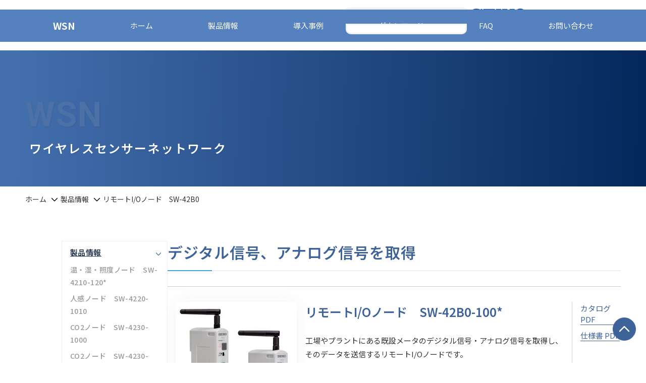

--- FILE ---
content_type: text/html; charset=UTF-8
request_url: https://www.sii.co.jp/wsn/product/remote_sw42B.html
body_size: 15740
content:
<!doctype html><html lang="ja"><head>
    <meta http-equiv="X-UA-Compatible" content="IE=edge">
    <meta name="viewport" content="width=device-width">
    
      <title>リモートI/Oノード　SW-42B0 | 無線センサネットワーク「ミスター省エネ」 | セイコーインスツル株式会社</title>
    
    <link rel="preconnect" href="https://fonts.googleapis.com">
    <link rel="preconnect" href="https://fonts.gstatic.com" crossorigin>
    <link href="https://fonts.googleapis.com/css2?family=Noto+Sans+JP:wght@100..900&amp;display=swap" rel="stylesheet">
    <link href="https://fonts.googleapis.com/css2?family=Roboto:wght@400;500;700&amp;display=swap" rel="stylesheet">
    <link rel="stylesheet" href="https://www.sii.co.jp/hubfs/hub_generated/template_assets/1/185018462976/1768192986122/template_ress.min.css">
    
      <link rel="shortcut icon" href="https://www.sii.co.jp/hubfs/favicon.ico">
    
    <script src="https://cdnjs.cloudflare.com/ajax/libs/gsap/3.11.0/gsap.min.js"></script>
    <style>
      html {
        font-size: 16px;
      }

      body {
        background-color: #fff;
        color: #333;
        font-family: "Noto Sans JP", serif;
        font-size: 1rem;
        font-weight: 400;
        line-height: 1.5;
      }

      *,
      ::after,
      ::before {
        box-sizing: border-box;
        font-weight: 400;
      }

      body,
      html {
        min-height: 100vh;
        overflow-x: clip;
      }

      ol,
      ul {
        list-style: none;
      }

      a {
        -webkit-text-decoration: none;
        text-decoration: none;
        transition: opacity 0.3s;
      }

      a:not([class]) {
        -webkit-text-decoration-skip: ink;
        text-decoration-skip-ink: auto;
      }

      img {
        display: block;
      }

      @media screen and (min-width: 768px) {
        html {
          font-size: 1.3559322034vw;
        }

        a[href^="tel:"] {
          pointer-events: none;
        }
      }
      @media (min-width: 1180px) {
        html {
          font-size: 16px;
        }
      }
    </style>
    <meta name="description" content="リモートI/OノードSW-42B0は、工場の既設メータからデジタル・アナログ信号を取得し、無線でデータ送信を行います。">
    
    <meta name="viewport" content="width=device-width, initial-scale=1">

    
    <meta property="og:description" content="リモートI/OノードSW-42B0は、工場の既設メータからデジタル・アナログ信号を取得し、無線でデータ送信を行います。">
    <meta property="og:title" content="リモートI/Oノード　SW-42B0 | 無線センサネットワーク「ミスター省エネ」 | セイコーインスツル株式会社">
    <meta name="twitter:description" content="リモートI/OノードSW-42B0は、工場の既設メータからデジタル・アナログ信号を取得し、無線でデータ送信を行います。">
    <meta name="twitter:title" content="リモートI/Oノード　SW-42B0 | 無線センサネットワーク「ミスター省エネ」 | セイコーインスツル株式会社">

    

    
    <style>
a.cta_button{-moz-box-sizing:content-box !important;-webkit-box-sizing:content-box !important;box-sizing:content-box !important;vertical-align:middle}.hs-breadcrumb-menu{list-style-type:none;margin:0px 0px 0px 0px;padding:0px 0px 0px 0px}.hs-breadcrumb-menu-item{float:left;padding:10px 0px 10px 10px}.hs-breadcrumb-menu-divider:before{content:'›';padding-left:10px}.hs-featured-image-link{border:0}.hs-featured-image{float:right;margin:0 0 20px 20px;max-width:50%}@media (max-width: 568px){.hs-featured-image{float:none;margin:0;width:100%;max-width:100%}}.hs-screen-reader-text{clip:rect(1px, 1px, 1px, 1px);height:1px;overflow:hidden;position:absolute !important;width:1px}
</style>


  <style>
    .l-2clm {
      margin-top: 2.5rem;
    }
    .l-inner {
      margin-left: auto;
      margin-right: auto;
      max-width: 600px;
      padding-left: 20px;
      padding-right: 20px;
      width: 100%;
    }
    .p-2clm__main {
      padding-bottom: 2.5rem;
    }
    .p-2clm__sub {
      padding-bottom: 3.75rem;
    }
    @media screen and (min-width: 768px) {
      .l-2clm {
        margin-top: 3.75rem;
      }
      .l-inner {
        max-width: 1230px;
        padding-left: 25px;
        padding-right: 25px;
      }
      .p-2clm__box {
        display: -webkit-box;
        display: -ms-flexbox;
        display: flex;
        flex-direction: row-reverse;
        gap: 4.5rem;
      }
      .p-2clm__main {
        padding-bottom: 3.75rem;
        width: 100%;
      }
      .p-2clm__sub {
        flex-shrink: 0;
        max-width: 13.125rem;
        padding-bottom: 0;
        padding-bottom: initial;
        width: 100%;
      }
    }
  </style>


  <style>
    .l-2clm {
      margin-top: 2.5rem;
    }
    .l-inner {
      margin-left: auto;
      margin-right: auto;
      max-width: 600px;
      padding-left: 20px;
      padding-right: 20px;
      width: 100%;
    }
    .p-2clm__main {
      padding-bottom: 2.5rem;
    }
    .p-2clm__sub {
      padding-bottom: 3.75rem;
    }
    @media screen and (min-width: 768px) {
      .l-2clm {
        margin-top: 3.75rem;
      }
      .l-inner {
        max-width: 1230px;
        padding-left: 25px;
        padding-right: 25px;
      }
      .p-2clm__box {
        display: -webkit-box;
        display: -ms-flexbox;
        display: flex;
        flex-direction: row-reverse;
        gap: 4.5rem;
      }
      .p-2clm__main {
        padding-bottom: 3.75rem;
        width: 100%;
        max-width: 76.1%;
      }
      .p-2clm__sub {
        flex-shrink: 0;
        max-width: 13.125rem;
        padding-bottom: 0;
        padding-bottom: initial;
        width: 100%;
      }
    }
  </style>

<link rel="stylesheet" href="https://www.sii.co.jp/hubfs/hub_generated/module_assets/1/185018200364/1759995421503/module_corp-global-header.min.css">

    <style>
        #hs_cos_wrapper_inkjet_header-module-2 ul { list-style:none; }

#hs_cos_wrapper_inkjet_header-module-2 a {
  -webkit-text-decoration:none;
  text-decoration:none;
  transition:opacity 0.3s;
}

#hs_cos_wrapper_inkjet_header-module-2 a:not([class]) {
  -webkit-text-decoration-skip:ink;
  text-decoration-skip-ink:auto;
}

#hs_cos_wrapper_inkjet_header-module-2 img { display:block; }

#hs_cos_wrapper_inkjet_header-module-2 .c-button-menu-sub::after { background-image:url(https://www.sii.co.jp/hubfs/raw_assets/public/sii/images/modules/parts/corporate/icon-arrow.svg); }

#hs_cos_wrapper_inkjet_header-module-2 .c-button-menu-title::after { background-image:url(https://www.sii.co.jp/hubfs/raw_assets/public/sii/images/modules/parts/corporate/icon-arrow-white.svg); }

#hs_cos_wrapper_inkjet_header-module-2 .c-button-menu::before { background-image:url(https://www.sii.co.jp/hubfs/raw_assets/public/sii/images/modules/parts/corporate/icon-arrow-white.svg); }

#hs_cos_wrapper_inkjet_header-module-2 .c-search__button {
  -webkit-mask-image:url(https://www.sii.co.jp/hubfs/raw_assets/public/sii/images/modules/parts/corporate/icon-search.svg);
  mask-image:url(https://www.sii.co.jp/hubfs/raw_assets/public/sii/images/modules/parts/corporate/icon-search.svg);
}

#hs_cos_wrapper_inkjet_header-module-2 .p-drawer__sub-nav::after {
  -webkit-mask-image:url(https://www.sii.co.jp/hubfs/raw_assets/public/sii/images/modules/parts/corporate/icon-arrow.svg);
  mask-image:url(https://www.sii.co.jp/hubfs/raw_assets/public/sii/images/modules/parts/corporate/icon-arrow.svg);
}

#hs_cos_wrapper_inkjet_header-module-2 .p-header__sub-nav::after {
  -webkit-mask-image:url(https://www.sii.co.jp/hubfs/raw_assets/public/sii/images/modules/parts/corporate/icon-arrow.svg);
  mask-image:url(https://www.sii.co.jp/hubfs/raw_assets/public/sii/images/modules/parts/corporate/icon-arrow.svg);
}

#hs_cos_wrapper_inkjet_header-module-2 .c-button-menu-drawer::before {
  -webkit-mask-image:url(https://www.sii.co.jp/hubfs/raw_assets/public/sii/images/modules/parts/corporate/icon-arrow.svg);
  mask-image:url(https://www.sii.co.jp/hubfs/raw_assets/public/sii/images/modules/parts/corporate/icon-arrow.svg);
}

#hs_cos_wrapper_inkjet_header-module-2 .c-button-menu-drawer-sub::after {
  -webkit-mask-image:url(https://www.sii.co.jp/hubfs/raw_assets/public/sii/images/modules/parts/corporate/icon-arrow.svg);
  mask-image:url(https://www.sii.co.jp/hubfs/raw_assets/public/sii/images/modules/parts/corporate/icon-arrow.svg);
}

#hs_cos_wrapper_inkjet_header-module-2 .p-sub-nav__list--col-1 { grid-template-columns:1fr; }

#hs_cos_wrapper_inkjet_header-module-2 .p-sub-nav__list--col-2 { grid-template-columns:repeat(2,1fr); }

#hs_cos_wrapper_inkjet_header-module-2 .p-sub-nav__list--col-3 { grid-template-columns:repeat(3,1fr); }

#hs_cos_wrapper_inkjet_header-module-2 .p-sub-nav__list--col-4 { grid-template-columns:repeat(4,1fr); }

#hs_cos_wrapper_inkjet_header-module-2 .p-sub-nav__list--col-5 { grid-template-columns:repeat(5,1fr); }

#hs_cos_wrapper_inkjet_header-module-2 .p-sub-nav__list--col-6 { grid-template-columns:repeat(6,1fr); }

#hs_cos_wrapper_inkjet_header-module-2 .p-sub-nav__list {
  display:grid;
  gap:1rem;
}

    </style>
    

    <style>
        .hs-search-sr-message-container {
            position: absolute;
            width: 1px;
            height: 1px;
            padding: 0;
            margin: -1px;
            overflow: hidden;
            clip: rect(0, 0, 0, 0);
            white-space: nowrap; /* Added for robustness */
            border: 0;
        }
        .hs-search-field--initialized {
            width: 100%;
        }
        .hs-search-field--initialized form {
            display: flex;
            align-items: center;
            justify-content: space-between;
            position: relative;
        }
        .hs-search-field--initialized input {
            width: 100%;
        }
        .hs-search-field__suggestions-container {
            position: absolute;
            top: 110%;
            left: 0;
            right: 0;
            width: 100%;
            background-color: #fff;
            z-index: 10;
            padding: 0.3rem;
            border: solid 3px #f2f2f2;
            border-radius: 0 0 10px 10px;
        }

        .hs-search-field__suggestions-container:has(.show-for-sr) {
            display: none;
        }

        .hs-search-field__suggestions-container li {
            font-size: 0.8rem;
            margin-bottom: 0.3rem;
        }

        .hs-search-field__suggestions-container li a {
            color: #1f324d;
        }

        .hs-search-field__suggestions-container li a:hover {
            opacity: 0.3;
        }
    </style>
    

  <style>
    #hs_cos_wrapper_corp-page-title * {
  margin:0;
  padding:0;
}

#hs_cos_wrapper_corp-page-title .l-lower-heading { margin-top:3.75rem; }

#hs_cos_wrapper_corp-page-title .p-lower-heading1 {
  background:linear-gradient(91.41deg,#4470ae 1.2%,#04285c 99.88%);
  padding-bottom:2.5rem;
  padding-top:2.5rem;
}

#hs_cos_wrapper_corp-page-title .l-inner {
  margin-left:auto;
  margin-right:auto;
  max-width:600px;
  padding-left:20px;
  padding-right:20px;
  width:100%;
}

#hs_cos_wrapper_corp-page-title .p-lower-heading1__heading .en {
  color:#4c71a6;
  font-family:Roboto,"Noto Sans JP",serif;
  font-size:2rem;
  font-weight:600;
  letter-spacing:0.03em;
  line-height:1;
  text-shadow:1px 1px 2px rgba(0,0,0,0.0784313725);
  text-transform:uppercase;
}

#hs_cos_wrapper_corp-page-title .p-lower-heading1__heading .jp {
  color:#fff;
  font-size:0.875rem;
  font-weight:600;
  letter-spacing:0.09em;
  margin-top:0.625rem;
  text-shadow:1px 1px 2px rgba(0,0,0,0.0784313725);
}

@media screen and (min-width:768px) {
  #hs_cos_wrapper_corp-page-title .l-lower-heading { margin-top:6.25rem; }

  #hs_cos_wrapper_corp-page-title .p-lower-heading1 {
    padding-bottom:3.625rem;
    padding-top:5.875rem;
  }

  #hs_cos_wrapper_corp-page-title .l-inner {
    max-width:1230px;
    padding-left:25px;
    padding-right:25px;
  }

  #hs_cos_wrapper_corp-page-title .p-lower-heading1__inner.l-inner { max-width:1600px; }

  #hs_cos_wrapper_corp-page-title .p-lower-heading1__heading .en { font-size:4.25rem; }

  #hs_cos_wrapper_corp-page-title .p-lower-heading1__heading .jp {
    font-size:1.5rem;
    margin-top:0.875rem;
    text-indent:0.5rem;
  }
}

  </style>

<link rel="stylesheet" href="https://www.sii.co.jp/hubfs/hub_generated/module_assets/1/186220001559/1744533681846/module_corp-breadcrumb.min.css">

  <style>
    #hs_cos_wrapper_corp-breadcrumb a {
  -webkit-text-decoration:none;
  text-decoration:none;
  transition:opacity 0.3s;
}

#hs_cos_wrapper_corp-breadcrumb ul { list-style:none; }

#hs_cos_wrapper_corp-breadcrumb .l-inner {
  margin-left:auto;
  margin-right:auto;
  max-width:600px;
  padding-left:20px;
  padding-right:20px;
  width:100%;
}

#hs_cos_wrapper_corp-breadcrumb .p-breadcrumb {
  padding-bottom:0.5rem;
  padding-top:0.5rem;
}

#hs_cos_wrapper_corp-breadcrumb .p-breadcrumb__list {
  display:-webkit-inline-box;
  display:-ms-inline-flexbox;
  display:inline-flex;
  flex-wrap:wrap;
  width:100%;
}

#hs_cos_wrapper_corp-breadcrumb .p-breadcrumb__item:not(:first-of-type) {
  margin-left:1.375rem;
  position:relative;
}

#hs_cos_wrapper_corp-breadcrumb .p-breadcrumb__item:not(:first-of-type)::before {
  background-image:url(https://www.sii.co.jp/hubfs/raw_assets/public/sii/images/modules/parts/corporate/icon-arrow.svg);
  background-position:center;
  background-repeat:no-repeat;
  background-size:contain;
  content:"";
  height:0.625rem;
  left:-1rem;
  position:absolute;
  rotate:-90deg;
  top:35%;
  width:0.625rem;
}

#hs_cos_wrapper_corp-breadcrumb .p-breadcrumb__link {
  display:inline-block;
  position:relative;
  transition:0.3s;
}

#hs_cos_wrapper_corp-breadcrumb .p-breadcrumb__link::before {
  background-color:#3d6399;
  bottom:0;
  content:"";
  height:1px;
  left:0;
  position:absolute;
  transform:scaleX(0);
  transform-origin:left;
  transition:transform 0.3s;
  width:100%;
}

#hs_cos_wrapper_corp-breadcrumb .p-breadcrumb__text {
  color:#333;
  display:inline-block;
  font-size:0.8125rem;
  line-height:1.2;
}

@media screen and (min-width:768px) {
  #hs_cos_wrapper_corp-breadcrumb .p-breadcrumb {
    padding-bottom:0.75rem;
    padding-top:0.75rem;
  }

  #hs_cos_wrapper_corp-breadcrumb .l-inner {
    max-width:1230px;
    padding-left:25px;
    padding-right:25px;
  }

  #hs_cos_wrapper_corp-breadcrumb .p-breadcrumb__inner.l-inner { max-width:1600px; }

  #hs_cos_wrapper_corp-breadcrumb .p-breadcrumb__item:not(:first-of-type) { margin-left:1.75rem; }

  #hs_cos_wrapper_corp-breadcrumb .p-breadcrumb__item:not(:first-of-type)::before {
    height:0.75rem;
    left:-1.125rem;
    width:0.75rem;
  }

  #hs_cos_wrapper_corp-breadcrumb .p-breadcrumb__text {
    font-size:0.875rem;
    line-height:1.2;
  }
}

  </style>


  <style>
    #hs_cos_wrapper_main-module-3 .p-message__title { margin-bottom:1.25rem; }

#hs_cos_wrapper_main-module-3 .p-message__title:not(:first-child) { padding-top:3.75rem; }

#hs_cos_wrapper_main-module-3 .c-corp-title {
  color:#3d6399;
  font-size:1.5rem;
  font-weight:600;
  letter-spacing:0.03em;
  line-height:1.4583333333;
  padding-bottom:1rem;
  position:relative;
}

#hs_cos_wrapper_main-module-3 .c-corp-title::after,
#hs_cos_wrapper_main-module-3 .c-corp-title::before {
  background-color:#3d6399;
  bottom:0;
  content:"";
  height:2px;
  left:0;
  position:absolute;
  width:100%;
}

#hs_cos_wrapper_main-module-3 .c-corp-title::before { background-color:#edf0f5; }

#hs_cos_wrapper_main-module-3 .c-corp-title::after {
  background-color:#47a5d4;
  width:5.5rem;
}

@media screen and (min-width:768px) {
  #hs_cos_wrapper_main-module-3 .p-message__title { margin-bottom:1.875rem; }

  #hs_cos_wrapper_main-module-3 .p-message__title:not(:first-child) { padding-top:7.5rem; }

  #hs_cos_wrapper_main-module-3 .c-corp-title {
    font-size:1.875rem;
    line-height:1.4666666667;
  }
}

  </style>

<link rel="stylesheet" href="https://cdnjs.cloudflare.com/ajax/libs/font-awesome/6.0.0-beta3/css/all.min.css">

  <style>
    #hs_cos_wrapper_widget_1743480216842 * {
  margin:0;
  padding:0;
}

#hs_cos_wrapper_widget_1743480216842 a {
  -webkit-text-decoration:none;
  text-decoration:none;
  transition:opacity 0.3s;
}

#hs_cos_wrapper_widget_1743480216842 table {
  border-collapse:collapse§ !important;
  border-spacing:0 !important;
  border:none !important;
  width:100%;
}

#hs_cos_wrapper_widget_1743480216842 table tr {
  display:grid;
  grid-template-columns:1fr;
  width:100%;
}

#hs_cos_wrapper_widget_1743480216842 .p-subdetail-sps__content {
  margin-top:0.75rem;
  margin-bottom:0rem;
  padding-top:0.75rem;
  padding-bottom:0rem;
  border-top:1px solid #cbcbcb;
}

#hs_cos_wrapper_widget_1743480216842 .p-subdetail-sps__box {
  display:-webkit-box;
  display:-ms-flexbox;
  display:flex;
  flex-direction:column-reverse;
  gap:1rem 1rem;
}

#hs_cos_wrapper_widget_1743480216842 .p-subdetail-sps__img img {
  height:auto;
  display:block;
  box-shadow:0 0 31.71px 0 rgba(31,50,77,0.0588235294);
  max-width:100%;
  margin:0 auto;
}

#hs_cos_wrapper_widget_1743480216842 .p-subdetail-sps__second { width:100%; }

#hs_cos_wrapper_widget_1743480216842 .p-subdetail-sps__second h2 {
  color:#3d6399;
  font-size:1.125rem;
  font-weight:600;
  line-height:1.65;
}

#hs_cos_wrapper_widget_1743480216842 .p-subdetail-sps__second-title { margin-bottom:0.75rem; }

#hs_cos_wrapper_widget_1743480216842 .p-subdetail-sps__second h3 {
  background-color:#edf0f5;
  display:inline-block;
  font-size:1rem;
  font-weight:500;
  line-height:1.8;
  max-width:15rem;
  padding-bottom:0.1875rem;
  padding-left:1rem;
  padding-right:1rem;
  padding-top:0.1875rem;
}

#hs_cos_wrapper_widget_1743480216842 .p-subdetail-sps__second h4 {
  color:#3d6399;
  font-size:0.9375rem;
  font-weight:500;
  line-height:1.8;
  margin-top:0.75rem;
}

#hs_cos_wrapper_widget_1743480216842 .p-subdetail-sps__second h5 {
  font-size:0.75rem;
  font-weight:500;
  line-height:1.8;
}

#hs_cos_wrapper_widget_1743480216842 .p-subdetail-sps__second p {
  font-size:0.875rem;
  font-weight:500;
  line-height:1.8;
  margin-top:0.75rem;
}

#hs_cos_wrapper_widget_1743480216842 .p-subdetail-sps__second ol {
  font-size:0.75rem;
  line-height:1.8;
  list-style-position:outside;
  list-style-type:decimal;
  margin-left:1em;
  margin-top:0.75rem;
}

#hs_cos_wrapper_widget_1743480216842 .p-subdetail-sps__second ul {
  font-size:0.75rem;
  line-height:1.8;
  list-style-position:outside;
  list-style-type:"・";
  margin-left:1em;
  margin-top:0.75rem;
}

#hs_cos_wrapper_widget_1743480216842 .p-subdetail-sps__second div img {
  display:block;
  box-shadow:0 0 31.71px 0 rgba(31,50,77,0.0588235294);
  max-width:100% !important;
}

#hs_cos_wrapper_widget_1743480216842 .c-button-more3 {
  border-bottom:1px solid #cbcbcb;
  display:inline-block;
  min-width:11.25rem;
  position:relative;
  transition:all 0.3s;
}

#hs_cos_wrapper_widget_1743480216842 .p-subdetail-sps__second a {
  color:#3d6399;
  display:inline-flex;
  font-size:inherit;
  gap:0.25rem;
  position:relative;
  align-items:baseline;
}

#hs_cos_wrapper_widget_1743480216842 .p-subdetail-sps__second a::before {
  background-color:#3d6399;
  bottom:0;
  content:"";
  display:block;
  height:1px;
  left:0;
  position:absolute;
  width:100%;
}

#hs_cos_wrapper_widget_1743480216842 .p-subdetail-sps__second a[href^="tel:"] {
  font-size:2.5rem;
  align-items:center;
  color:#333;
  display:-webkit-inline-box;
  display:-ms-inline-flexbox;
  display:inline-flex;
  font-family:Roboto,"Noto Sans JP",serif;
  font-size:2rem;
  font-weight:700;
  gap:0.25rem;
  letter-spacing:0.01em;
  position:relative;
  padding-left:1.5rem;
}

#hs_cos_wrapper_widget_1743480216842 .p-subdetail-sps__second a[href^="tel:"]::before {
  content:"";
  display:block;
  height:2rem;
  width:2rem;
  -webkit-mask-image:url(https://www.sii.co.jp/hubfs/raw_assets/public/sii/images/modules/parts/corporate/icon-tel.svg);
  mask-image:url(https://www.sii.co.jp/hubfs/raw_assets/public/sii/images/modules/parts/corporate/icon-tel.svg);
  -webkit-mask-position:center;
  mask-position:center;
  -webkit-mask-size:contain;
  mask-size:contain;
  -webkit-mask-repeat:no-repeat;
  background-color:#3d6399;
  mask-repeat:no-repeat;
  position:absolute;
  left:0;
  top:50%;
  translate:0 -50%;
}

#hs_cos_wrapper_widget_1743480216842 .p-subdetail-sps__button {
  align-items:end;
  display:grid;
  justify-items:end;
  margin-top:1.25rem;
  place-items:end;
}

#hs_cos_wrapper_widget_1743480216842 .c-button-more3::after {
  content:"";
  display:block;
  height:0.625rem;
  position:absolute;
  right:0.375rem;
  rotate:-90deg;
  top:50%;
  translate:0 -50%;
  width:0.625rem;
  -webkit-mask-image:url(https://www.sii.co.jp/hubfs/raw_assets/public/sii/images/modules/parts/corporate/icon-arrow.svg);
  mask-image:url(https://www.sii.co.jp/hubfs/raw_assets/public/sii/images/modules/parts/corporate/icon-arrow.svg);
  -webkit-mask-position:center;
  mask-position:center;
  -webkit-mask-size:contain;
  mask-size:contain;
  -webkit-mask-repeat:no-repeat;
  background-color:#1f324d;
  mask-repeat:no-repeat;
  transition:inherit;
}

#hs_cos_wrapper_widget_1743480216842 .c-button-more3 .link {
  display:block;
  padding-bottom:0.5rem;
  padding-left:1rem;
  padding-right:1rem;
  padding-top:0.5rem;
  transition:inherit;
}

#hs_cos_wrapper_widget_1743480216842 .c-button-more3 .text {
  color:#1f324d;
  display:inline-block;
  font-size:1rem;
  font-weight:500;
  line-height:1.8;
}

#hs_cos_wrapper_widget_1743480216842 .p-subdetail-sps__related-links {
  margin-top:1.5rem;
  width:100%;
}

#hs_cos_wrapper_widget_1743480216842 .p-subdetail-sps__related-links-list {
  list-style:none;
  padding:0;
  margin:0;
}

#hs_cos_wrapper_widget_1743480216842 .p-subdetail-sps__related-link-item { margin-bottom:0.5rem; }

#hs_cos_wrapper_widget_1743480216842 .p-subdetail-sps__related-link {
  color:#3d6399;
  display:inline-flex;
  font-size:0.875rem;
  gap:0.25rem;
  position:relative;
  align-items:baseline;
}

#hs_cos_wrapper_widget_1743480216842 .p-subdetail-sps__related-link::before {
  background-color:#3d6399;
  bottom:0;
  content:"";
  display:block;
  height:1px;
  left:0;
  position:absolute;
  width:100%;
}

#hs_cos_wrapper_widget_1743480216842 .p-subdetail-sps__related-links a[href*="pdf"]::after {
  content:"\f1c1";
  font-family:"Font Awesome 5 Free";
  font-weight:900;
  color:#e21313 !important;
  margin:0 10px 0 0;
  position:inherit;
}

#hs_cos_wrapper_widget_1743480216842 .p-product-segg-details__button { margin-top:0.75rem; }

#hs_cos_wrapper_widget_1743480216842 .c-button-more6 {
  align-items:center;
  border:0.125rem solid var(--button-border-color,#edf0f5);
  background-color:var(--button-bg-color,transparent);
  border-radius:0.25rem;
  display:-webkit-box;
  display:-ms-flexbox;
  display:flex;
  gap:0.5rem;
  justify-content:space-between;
  max-width:20.625rem;
  padding-bottom:0.625rem;
  padding-left:1.25rem;
  padding-right:1rem;
  padding-top:0.625rem;
  transition:all 0.3s;
}

#hs_cos_wrapper_widget_1743480216842 .c-button-more6 span {
  color:var(--button-font-color,#333);
  font-size:1rem;
  font-weight:500;
  transition:inherit;
}

#hs_cos_wrapper_widget_1743480216842 .c-button-more6::after {
  background-color:#008fe1;
  background-image:url(https://www.sii.co.jp/hubfs/raw_assets/public/sii/images/modules/parts/corporate/icon-arrow-white.svg);
  background-position:center;
  background-repeat:no-repeat;
  background-size:50%;
  border-radius:100%;
  content:"";
  display:block;
  flex-shrink:0;
  height:1.0625rem;
  margin-top:0.2em;
  rotate:-90deg;
  transition:inherit;
  width:1.0625rem;
}

#hs_cos_wrapper_widget_1743480216842 .p-subdetail-sps__second ul {
  list-style-type:none;
  margin-left:0;
}

#hs_cos_wrapper_widget_1743480216842 .p-subdetail-sps__second ul li {
  padding-left:1rem;
  position:relative;
}

#hs_cos_wrapper_widget_1743480216842 .p-subdetail-sps__second ul li::before {
  content:"";
  display:block;
  height:0.5rem;
  left:0;
  position:absolute;
  top:0.5rem;
  width:0.5rem;
  background-color:#3d6399;
  border-radius:100%;
}

@media screen and (min-width:768px) {
  #hs_cos_wrapper_widget_1743480216842 .p-subdetail-sps__content_inner {
    display:flex;
    flex-direction:row;
  }

  #hs_cos_wrapper_widget_1743480216842 table tr { grid-template-columns:repeat(var(--cell-count,2),1fr); }

  #hs_cos_wrapper_widget_1743480216842 .p-subdetail-sps__content {
    margin-top:1.875rem;
    margin-bottom:1.875rem;
    padding-top:1.875rem;
    padding-bottom:0rem;
  }

  #hs_cos_wrapper_widget_1743480216842 .p-subdetail-sps__box {
    flex-direction:row-reverse;
    justify-content:space-between;
    width:100%;
  }

  #hs_cos_wrapper_widget_1743480216842 .p-subdetail-sps__box.p-subdetail-sps__box--reverse { flex-direction:row; }

  #hs_cos_wrapper_widget_1743480216842 .p-subdetail-sps__first {
    flex-shrink:0;
    width:34.4444444444%;
  }

  #hs_cos_wrapper_widget_1743480216842 .p-subdetail-sps__second-content-wrapper {
    display:grid;
    grid-template-columns:repeat(1,1fr);
    gap:1rem 1rem;
  }

  #hs_cos_wrapper_widget_1743480216842 .p-subdetail-sps__second h2 { font-size:1.5rem; }

  #hs_cos_wrapper_widget_1743480216842 .p-subdetail-sps__second h3 { max-width:revert; }

  #hs_cos_wrapper_widget_1743480216842 .p-subdetail-sps__second p { font-size:0.9375rem; }

  #hs_cos_wrapper_widget_1743480216842 .p-subdetail-sps__second ul,
  #hs_cos_wrapper_widget_1743480216842 .p-subdetail-sps__second ol { font-size:0.8125rem; }

  #hs_cos_wrapper_widget_1743480216842 .p-subdetail-sps__second a[href^="tel:"] {
    font-size:2.5rem;
    padding-left:2.5rem;
  }

  #hs_cos_wrapper_widget_1743480216842 .p-subdetail-sps__second a[href^="tel:"]::before {
    height:2.5rem;
    width:2.5rem;
  }

  #hs_cos_wrapper_widget_1743480216842 .p-subdetail-sps__button {
    align-items:start;
    justify-items:start;
    place-items:start;
  }

  #hs_cos_wrapper_widget_1743480216842 .p-subdetail-sps__related-links {
    border-left:solid 1px #d1d1d1;
    margin:0;
    margin-left:1%;
    width:12%;
    padding-left:1rem;
  }

  #hs_cos_wrapper_widget_1743480216842 .p-subdetail-sps__related-link { font-size:0.9375rem; }
}

#hs_cos_wrapper_widget_1743480216842 .c-button-more3 button {
  background:none;
  border:none;
  padding:0;
  margin:0;
  cursor:pointer;
  font:inherit;
  color:inherit;
  display:block;
  width:100%;
  text-align:inherit;
}

  </style>


  <style>
    #hs_cos_wrapper_widget_1744468832718 * {
  margin:0;
  padding:0;
}

#hs_cos_wrapper_widget_1744468832718 .p-detail__heading {
  background-color:#edf0f5;
  font-size:1rem;
  font-weight:500;
  line-height:1.8;
  padding-bottom:0.25rem;
  padding-left:1rem;
  padding-right:1rem;
  padding-top:0.25rem;
}

@media screen and (min-width:768px) {
  #hs_cos_wrapper_widget_1744468832718 .p-detail__heading { font-size:1.25rem; }
}

  </style>


  <style>
    #hs_cos_wrapper_widget_1744468847833 h1,
#hs_cos_wrapper_widget_1744468847833 h2,
#hs_cos_wrapper_widget_1744468847833 h3 {
  color:#3d6399;
  font-weight:700;
  line-height:1.8;
  margin-top:0.75rem;
  margin-bottom:0.5rem;
}

#hs_cos_wrapper_widget_1744468847833 h1 { font-size:1.75rem; }

#hs_cos_wrapper_widget_1744468847833 h2 { font-size:1.5rem; }

#hs_cos_wrapper_widget_1744468847833 h3 { font-size:1.25rem; }

#hs_cos_wrapper_widget_1744468847833 p {
  font-size:0.875rem;
  font-weight:500;
  line-height:1.8;
}

#hs_cos_wrapper_widget_1744468847833 p+p { margin-top:1.8em; }

@media screen and (min-width:768px) {
  #hs_cos_wrapper_widget_1744468847833 h1,
  #hs_cos_wrapper_widget_1744468847833 h2,
  #hs_cos_wrapper_widget_1744468847833 h3 {
    margin-top:2.125rem;
    margin-bottom:1.875rem;
  }

  #hs_cos_wrapper_widget_1744468847833 h1 { font-size:2.5rem; }

  #hs_cos_wrapper_widget_1744468847833 h2 { font-size:1.625rem; }

  #hs_cos_wrapper_widget_1744468847833 h3 { font-size:1.25rem; }

  #hs_cos_wrapper_widget_1744468847833 p { font-size:1rem; }

  #hs_cos_wrapper_widget_1744468847833 p+p { margin-top:2em; }
}

  </style>

<link rel="stylesheet" href="https://www.sii.co.jp/hubfs/hub_generated/template_assets/1/186219663223/1768192987613/template_scroll-hint.min.css">

  <style>
    #hs_cos_wrapper_widget_1744178299925 .js-scrollable { overflow-y:hidden !important; }

#hs_cos_wrapper_widget_1744178299925 table {
  text-align:left;
  margin:0;
  line-height:20px;
  color:#434242;
  border:none;
  width:100%;
}

#hs_cos_wrapper_widget_1744178299925 table th,
#hs_cos_wrapper_widget_1744178299925 table td {
  width:fit-content !important;
  font-size:16px;
  line-height:20px;
  border-left:1px dotted #ccc;
  padding:20px 16px 20px 16px;
}

#hs_cos_wrapper_widget_1744178299925 table th {
  font-size:15px;
  background:#29303a;
  text-align:center;
  color:#fff;
}

#hs_cos_wrapper_widget_1744178299925 table td {
  text-align:center;
  border-top:1px solid #c8d6e3;
  border-bottom:1px solid #c8d6e3;
  background:rgba(0,0,0,0);
}

@media screen and (max-width:768px) {
  #hs_cos_wrapper_widget_1744178299925 table {
    min-width:100%;
    width:max-content !important;
  }

  #hs_cos_wrapper_widget_1744178299925 table th,
  #hs_cos_wrapper_widget_1744178299925 table td {
    font-size:14px;
    padding:14px 8px 14px 8px;
    line-height:20px;
    width:fit-content !important;
  }

  #hs_cos_wrapper_widget_1744178299925 table th { width:80px; }
}

  </style>

<link rel="stylesheet" href="https://www.sii.co.jp/hubfs/hub_generated/template_assets/1/188793070662/1768192985391/template_sidebar.min.css">

  <style>
    #hs_cos_wrapper_widget_1752450899840 .p-sidebar1__list {
  background-color:#edf0f5;
  border:1px solid #edf0f5;
}

#hs_cos_wrapper_widget_1752450899840 .p-sidebar1__item { background-color:#ffffff; }

#hs_cos_wrapper_widget_1752450899840 .p-sidebar1__card { background-color:#ffffff; }

#hs_cos_wrapper_widget_1752450899840 .p-sidebar1__card span { color:#1f324d; }

#hs_cos_wrapper_widget_1752450899840 .p-sidebar1__card a {
  color:#1f324d;
  text-decoration:underline;
  text-decoration-color:#1f324d;
}

#hs_cos_wrapper_widget_1752450899840 .p-sidebar1__subCard { background-color:#ffffff; }

#hs_cos_wrapper_widget_1752450899840 .p-sidebar1__subCard span { color:#999999; }

#hs_cos_wrapper_widget_1752450899840 .p-sidebar1__subCard:hover { background-color:#ffffff; }

#hs_cos_wrapper_widget_1752450899840 .p-sidebar1__subCard:hover span { color:#333333; }

#hs_cos_wrapper_widget_1752450899840 .p-sidebar1__subCard.level3_item span { color:#999999; }

#hs_cos_wrapper_widget_1752450899840 .p-sidebar1__subCard.level3_item:hover span { color:#333333; }

#hs_cos_wrapper_widget_1752450899840 .p-sidebar1__card:hover { background-color:#3d6399; }

#hs_cos_wrapper_widget_1752450899840 .p-sidebar1__card:hover span { color:#ffffff; }

#hs_cos_wrapper_widget_1752450899840 .p-sidebar1__card:hover a {
  color:#ffffff;
  text-decoration-color:#ffffff;
}

#hs_cos_wrapper_widget_1752450899840 .p-sidebar1__card.is-accordion::after,
#hs_cos_wrapper_widget_1752450899840 .p-sidebar1__subCard.is-accordion::after {
  -webkit-mask-image:url(https://www.sii.co.jp/hubfs/raw_assets/public/sii/images/modules/parts/corporate/icon-arrow.svg);
  mask-image:url(https://www.sii.co.jp/hubfs/raw_assets/public/sii/images/modules/parts/corporate/icon-arrow.svg);
}

#hs_cos_wrapper_widget_1752450899840 .p-sidebar1__card.is-external::after {
  -webkit-mask-image:url(https://www.sii.co.jp/hubfs/raw_assets/public/sii/images/modules/parts/corporate/icon-external.svg);
  mask-image:url(https://www.sii.co.jp/hubfs/raw_assets/public/sii/images/modules/parts/corporate/icon-external.svg);
}

    .p-sidebar1__card.is-current,
    .p-sidebar1__card:has(.p-sidebar1__subCard.is-current) {
      background-color: #3d6399 !important;
    }
    .p-sidebar1__card.is-current span,
    .p-sidebar1__card:has(.p-sidebar1__subCard.is-current) span {
      color:#ffffff !important;
    }
    .p-sidebar1__subCard.is-current {
      background-color: #ffffff !important;
    }
    .p-sidebar1__subCard.is-current span {
      color: #333333 !important;
    }
  </style>


  <style>
    .p-footer * {
      margin: 0;
      padding: 0;
    }
    .p-footer ul {
      list-style: none;
    }
    .p-footer a {
      -webkit-text-decoration: none;
      text-decoration: none;
      transition: opacity 0.3s;
    }
    .p-footer img {
      display: block;
    }
    .p-footer {
      position: relative;
    }
    .p-footer__upper {
      background-color: #3d6399;
      padding-bottom: 3.125rem;
      padding-top: 3.75rem;
    }
    .p-footer__inner.l-inner {
      margin-left: auto;
      margin-right: auto;
      max-width: 600px;
      padding-left: 20px;
      padding-right: 20px;
      /*width: 100%;*/
    }
    .p-footer__list {
      display: -webkit-box;
      display: -ms-flexbox;
      display: flex;
      flex-wrap: wrap;
      gap: 1.6875rem 1.875rem;
    }
    .p-footer__item a {
      color: #fff;
      font-size: 0.9375rem;
      font-weight: 500;
    }
    .p-footer__list-other {
      display: -webkit-box;
      display: -ms-flexbox;
      display: flex;
      flex-direction: column;
      gap: 1rem;
    }
    .p-footer__bottom {
      background-color: #fff;
      padding-bottom: 1.25rem;
      padding-top: 1.25rem;
    }
    .p-footer__logo {
      align-items: center;
      display: grid;
      justify-items: center;
      place-items: center;
    }
    .p-footer__logo a {
      height: 3.75rem;
      padding-left: 2.5rem;
      width: -moz-fit-content;
      width: -webkit-fit-content;
      width: fit-content;
    }
    .p-footer__copy {
      color: #333;
      font-size: 0.75rem;
      margin-top: 1rem;
      text-align: center;
    }
    .p-button-up {
      bottom: 1.625rem;
      position: fixed;
      right: 0.75rem;
      z-index: 7000;
    }
    .c-button-up {
      background-color: #3d6399;
      border: 1px solid #3d6399;
      border-radius: 100%;
      height: 2.875rem;
      opacity: 0;
      pointer-events: none;
      position: relative;
      transition: all 0.3s;
      visibility: hidden;
      width: 2.875rem;
    }
    
    .c-button-up::after {
      content: "";
      height: 1rem;
      left: 50%;
      position: absolute;
      top: 50%;
      transform: translate(-50%, -50%) rotate(180deg);
      width: 1rem;
      -webkit-mask-image: url(https://www.sii.co.jp/hubfs/raw_assets/public/sii/images/modules/parts/corporate/icon-arrow.svg);
      mask-image: url(https://www.sii.co.jp/hubfs/raw_assets/public/sii/images/modules/parts/corporate/icon-arrow.svg);
      -webkit-mask-position: center;
      mask-position: center;
      -webkit-mask-size: contain;
      mask-size: contain;
      -webkit-mask-repeat: no-repeat;
      background-color: #fff;
      mask-repeat: no-repeat;
      transition: inherit;
    }
    .c-button-up.is-active {
      opacity: 1;
      pointer-events: auto;
      visibility: visible;
    }
    @media screen and (min-width: 768px) {
      .p-footer__upper {
        padding-bottom: 2.5rem;
        padding-top: 2.5rem;
      }
      .p-footer__inner.l-inner {
        max-width: 1230px;
        padding-left: 25px;
        padding-right: 25px;
      }
      .p-footer__inner.l-inner {
        max-width: 1230px;
      }
      .p-footer__list {
        gap: 1.875rem 3.125rem;
      }
      .p-footer__list-other {
        flex-direction: row;
        gap: 3.125rem;
        justify-content: left;
      }
      .p-footer__item-other a {
        color: #fff;
        font-size: 0.875rem;
      }
      .p-footer__bottom {
        padding-bottom: 0.625rem;
        padding-top: 0.625rem;
      }
      .p-footer__logos {
        align-items: center;
        display: -webkit-box;
        display: -ms-flexbox;
        display: flex;
        justify-content: space-between;
      }
      .p-footer__logo a {
        height: 3.75rem;
        padding-left: 0;
        padding-left: initial;
      }
      .p-footer__logo a img,
      .p-footer__logo a picture {
        height: 100%;
        -o-object-fit: contain;
        object-fit: contain;
        -o-object-position: 50% 50%;
        object-position: 50% 50%;
      }
      .p-footer__copy {
        font-size: 0.8125rem;
        margin-top: 0;
        margin-top: initial;
      }
      .p-footer .u-sp {
        display: none;
      }
      .p-button-up {
        bottom: 2.5rem;
        right: 1.25rem;
      }
      .c-button-up::after {
        height: 1.25rem;
        width: 1.25rem;
      }
    }
  </style>

<!-- Editor Styles -->
<style id="hs_editor_style" type="text/css">
.widget_1743480633193-flexbox-positioning {
  display: -ms-flexbox !important;
  -ms-flex-direction: column !important;
  -ms-flex-align: center !important;
  -ms-flex-pack: start;
  display: flex !important;
  flex-direction: column !important;
  align-items: center !important;
  justify-content: flex-start;
}
.widget_1743480633193-flexbox-positioning > div {
  max-width: 100%;
  flex-shrink: 0 !important;
}
</style>
    
      <script data-search_input-config="config_inkjet_header-module-2" type="application/json">
      {
        "autosuggest_results_message": "'[[search_term]]'の検索結果",
        "autosuggest_no_results_message": "'[[search_term]]'の検索結果はありません",
        "sr_empty_search_field_message": "検索ワードを入力してください",
        "sr_autosuggest_results_message": "“[[search_term]]”の検索結果",
        "sr_search_field_aria_label": "検索ワードを入力してください",
        "sr_search_button_aria_label": "検索"
      }
      </script>
    
      <script id="hs-search-input__valid-content-types" type="application/json">
        [
          
            "SITE_PAGE",
          
            "LANDING_PAGE",
          
            "BLOG_POST",
          
            "LISTING_PAGE",
          
            "KNOWLEDGE_ARTICLE",
          
            "HS_CASE_STUDY"
          
        ]
      </script>
    

    
<!--  Added by GoogleTagManager integration -->
<script>
var _hsp = window._hsp = window._hsp || [];
window.dataLayer = window.dataLayer || [];
function gtag(){dataLayer.push(arguments);}

var useGoogleConsentModeV2 = true;
var waitForUpdateMillis = 1000;



var hsLoadGtm = function loadGtm() {
    if(window._hsGtmLoadOnce) {
      return;
    }

    if (useGoogleConsentModeV2) {

      gtag('set','developer_id.dZTQ1Zm',true);

      gtag('consent', 'default', {
      'ad_storage': 'denied',
      'analytics_storage': 'denied',
      'ad_user_data': 'denied',
      'ad_personalization': 'denied',
      'wait_for_update': waitForUpdateMillis
      });

      _hsp.push(['useGoogleConsentModeV2'])
    }

    (function(w,d,s,l,i){w[l]=w[l]||[];w[l].push({'gtm.start':
    new Date().getTime(),event:'gtm.js'});var f=d.getElementsByTagName(s)[0],
    j=d.createElement(s),dl=l!='dataLayer'?'&l='+l:'';j.async=true;j.src=
    'https://www.googletagmanager.com/gtm.js?id='+i+dl;f.parentNode.insertBefore(j,f);
    })(window,document,'script','dataLayer','GTM-TRQNQWB');

    window._hsGtmLoadOnce = true;
};

_hsp.push(['addPrivacyConsentListener', function(consent){
  if(consent.allowed || (consent.categories && consent.categories.analytics)){
    hsLoadGtm();
  }
}]);

</script>

<!-- /Added by GoogleTagManager integration -->

    <link rel="canonical" href="https://www.sii.co.jp/wsn/product/remote_sw42b.html">


<meta property="og:url" content="https://www.sii.co.jp/wsn/product/remote_sw42b.html">
<meta name="twitter:card" content="summary">
<meta http-equiv="content-language" content="ja">






  <meta name="generator" content="HubSpot"></head>
  <body>
<!--  Added by GoogleTagManager integration -->
<noscript><iframe src="https://www.googletagmanager.com/ns.html?id=GTM-TRQNQWB" height="0" width="0" style="display:none;visibility:hidden"></iframe></noscript>

<!-- /Added by GoogleTagManager integration -->

    
  <div data-global-resource-path="sii/templates/partials/facility-global-header.html"><!-- Begin partial -->

<div class="container-fluid">
<div class="row-fluid-wrapper">
<div class="row-fluid">
<div class="span12 widget-span widget-type-cell " style="" data-widget-type="cell" data-x="0" data-w="12">

<div class="row-fluid-wrapper row-depth-1 row-number-1 dnd-section">
<div class="row-fluid ">
<div class="span12 widget-span widget-type-cell dnd-column" style="" data-widget-type="cell" data-x="0" data-w="12">

<div class="row-fluid-wrapper row-depth-1 row-number-2 dnd-row">
<div class="row-fluid ">
<div class="span12 widget-span widget-type-custom_widget dnd-module" style="" data-widget-type="custom_widget" data-x="0" data-w="12">
<div id="hs_cos_wrapper_inkjet_header-module-2" class="hs_cos_wrapper hs_cos_wrapper_widget hs_cos_wrapper_type_module" style="" data-hs-cos-general-type="widget" data-hs-cos-type="module">


    
    
    
    
    
    
    
    
    
    

    
    
    
    
    
    
    
    
    
    
     
    
        
    
      
    
    
    
    
    
    


    <!-- module html  -->
    <header class="p-header js-header">
    
    <div class="p-header__inner hs-search-hidden">
        <h1 class="p-header__logo">
        <div class="image">
            <a href="/">
            
                <img src="https://www.sii.co.jp/hubfs/SII_logo_Jp_PC.png" alt="セイコーインスツル株式会社">
            
            </a>
        </div>
        
        </h1>
        <div class="p-header__box">
        <div class="p-header__content">
            <div class="p-header__subcontent">
            <div class="p-header__language">
                
            </div>
            <div class="p-header__search">
                <div class="c-search">
                <!-- hubspot search -->
                <div class="hs-search-field">
                    <div class="hs-search-field__bar">
                    <form data-hs-do-not-collect="true" class="hs-search-field__form" action="/hs-search-results">
                        <label class="hs-search-field__label " for="inkjet_header-module-2-input"></label>
                        <input role="combobox" aria-expanded="false" aria-controls="autocomplete-results" aria-label="" type="search" class="hs-search-field__input" id="inkjet_header-module-2-input" name="q" autocomplete="off" aria-autocomplete="list" placeholder="">
                
                        
                        
                        
                        
                        
                        
                        
                        
                        
                        
                        
                        
                        
                
                        
                
                        <button class="c-search__button hs-search-field__button " aria-label=""> </button>
                        <div class="hs-search-field__suggestions-container ">
                        <ul id="autocomplete-results" role="listbox" aria-label="term" class="hs-search-field__suggestions">
                            
                            <li role="option" tabindex="-1" aria-posinset="1" aria-setsize="0" class="results-for show-for-sr"></li>
                            
                        </ul>
                        </div>
                    </form>
                    </div>
                    <div id="sr-messenger" class="hs-search-sr-message-container show-for-sr" role="status" aria-live="polite" aria-atomic="true">
                    </div>
                </div>
                <!-- end hubspot search -->
                <!--
                <div class="c-search__input">
                
                    <input
                    type="text"
                    title="search query"
                    placeholder="サイト内検索"
                    />
                    
                </div>
                <button type="button" class="c-search__button">
                    <span></span>
                </button>
                -->
                </div>
            </div>
            </div>
            <div class="p-header__sub-logo">
            <a href="https://www.seiko.co.jp/" target="_blank" rel="noopener noreferrer">
                <img src="https://www.sii.co.jp/hubfs/raw_assets/public/sii/images/logo/logo-group.svg" alt="セイコーグループ">
            </a>
            </div>
        </div>
        <nav class="p-header__nav">
            <ul class="p-header__list">
            
            <li class="p-header__item">
                
                <a href="https://www.sii.co.jp/jp/" class="p-header__link">
                    <span>ホーム</span>
                </a>
                
            </li>
            
            <li class="p-header__item">
                
                <p class="p-header__sub-nav js-menu-tab">
                    <span>製品情報</span>
                </p>
                
            </li>
            
            <li class="p-header__item">
                
                <p class="p-header__sub-nav js-menu-tab">
                    <span>技術情報</span>
                </p>
                
            </li>
            
            <li class="p-header__item">
                
                <p class="p-header__sub-nav js-menu-tab">
                    <span>サステナビリティ</span>
                </p>
                
            </li>
            
            <li class="p-header__item">
                
                <p class="p-header__sub-nav js-menu-tab">
                    <span>会社情報</span>
                </p>
                
            </li>
            
            <li class="p-header__item">
                
                <a href="https://www.sii.co.jp/jinji/index.html" class="p-header__link">
                    <span>採用情報</span>
                </a>
                
            </li>
            
            <li class="p-header__item">
                
                <a href="https://www.sii.co.jp/jp/contact/" class="p-header__link">
                    <span>お問い合わせ</span>
                </a>
                
            </li>
            
            </ul>
        </nav>
        </div>
        <div class="p-header__hamburger">
        <div class="c-hamburger js-hamburger">
            <span class="c-hamburger__border"></span>
            <span class="c-hamburger__border"></span>
            <span class="c-hamburger__border"></span>
        </div>
        </div>

        
        <div class="p-header__subheader">
            <div class="p-subheader">
            <div class="p-subheader__inner l-inner">
                <div class="p-subheader__nav">
                <ul class="p-subheader__list">
                    <li class="p-subheader__item">
                    <h2 class="p-subheader__title">WSN</h2>
                    </li>
                    
                    <li class="p-subheader__item">
                    <a href="https://www.sii.co.jp/wsn" class="p-subheader__link">
                        <span>ホーム</span>
                    </a>
                    
                    </li>
                    
                    <li class="p-subheader__item">
                    <a href="https://www.sii.co.jp/wsn/product/" class="p-subheader__link">
                        <span>製品情報</span>
                    </a>
                    
                    </li>
                    
                    <li class="p-subheader__item">
                    <a href="https://www.sii.co.jp/wsn/example/" class="p-subheader__link">
                        <span>導入事例</span>
                    </a>
                    
                        <ul class="p-subheader__sub-list">
                        
                        <li class="p-subheader__sub-item">
                            <a href="https://www.sii.co.jp/wsn/example/case-co2.html" class="p-subheader__sub-link">
                            <span>CO2原単位の可視化</span>
                            </a>
                            
                        </li>
                        
                        <li class="p-subheader__sub-item">
                            <a href="https://www.sii.co.jp/wsn/example/case-factory.html" class="p-subheader__sub-link">
                            <span>工場巡回検診の省人化</span>
                            </a>
                            
                        </li>
                        
                        <li class="p-subheader__sub-item">
                            <a href="https://www.sii.co.jp/wsn/example/case-s_room.html" class="p-subheader__sub-link">
                            <span>サーバルーム温湿度管理</span>
                            </a>
                            
                        </li>
                        
                        <li class="p-subheader__sub-item">
                            <a href="https://www.sii.co.jp/wsn/example/case-theater.html" class="p-subheader__sub-link">
                            <span>映画館での快適な空間の創造</span>
                            </a>
                            
                        </li>
                        
                        <li class="p-subheader__sub-item">
                            <a href="https://www.sii.co.jp/wsn/example/case-airport.html" class="p-subheader__sub-link">
                            <span>空港でのエネルギー使用量と感染リスクの削減</span>
                            </a>
                            
                        </li>
                        
                        <li class="p-subheader__sub-item">
                            <a href="https://www.sii.co.jp/wsn/example/case-store.html" class="p-subheader__sub-link">
                            <span>商業施設での温室効果ガス排出実質ゼロへの取り組み</span>
                            </a>
                            
                        </li>
                        
                        </ul>
                    
                    </li>
                    
                    <li class="p-subheader__item">
                    <a href="https://www.sii.co.jp/wsn/support/index.html" class="p-subheader__link">
                        <span>ダウンロード</span>
                    </a>
                    
                    </li>
                    
                    <li class="p-subheader__item">
                    <a href="https://www.sii.co.jp/wsn/support/faq.html" class="p-subheader__link">
                        <span>FAQ</span>
                    </a>
                    
                    </li>
                    
                    <li class="p-subheader__item">
                    <a href="https://www.sii.co.jp/wsn/contact.html" class="p-subheader__link">
                        <span>お問い合わせ</span>
                    </a>
                    
                    </li>
                    
                </ul>
                </div>
            </div>
            </div>
        </div>
        
    </div>
    </header>

    <ul class="p-sub-nav js-menu-box hs-search-hidden">
    
    
    
    
    <li class="p-sub-nav__box js-menu-content">
        <div class="p-sub-nav__inner l-inner">
        <div class="p-sub-nav__main-title">
            <a href="https://www.sii.co.jp/jp/products/" class="c-button-menu-title">
            <hgroup class="c-button-menu-title__group">
                <p class="c-button-menu-title__sub">PRODUCTS</p><h2 class="c-button-menu-title__main">製品情報トップ</h2>
            </hgroup>
            </a>
        </div>
        <ul class="p-sub-nav__list" style="grid-template-columns: repeat(4, 1fr)">
            
            

            <li class="p-sub-nav__item">
                <ul class="p-sub-nav__sub-list">
                
                <li class="p-sub-nav__sub-item">
                    
                    <a href="https://www.sii.co.jp/jp/me/battery/" class="c-button-menu">
                        <span>マイクロ電池</span>
                    </a>
                    
                </li>
                
                <li class="p-sub-nav__sub-item">
                    
                    <a href="https://www.sii.co.jp/jp/quartz/" class="c-button-menu">
                        <span>水晶振動子</span>
                    </a>
                    
                </li>
                
                <li class="p-sub-nav__sub-item">
                    
                    <a href="https://www.sii.co.jp/jp/me/spron/" class="c-button-menu">
                        <span>高性能金属製品</span>
                    </a>
                    
                </li>
                
                <li class="p-sub-nav__sub-item">
                    
                    <a href="https://www.sii.co.jp/jp/me/dianet/" class="c-button-menu">
                        <span>希土類磁石</span>
                    </a>
                    
                </li>
                
                </ul>
            </li>
            

            <li class="p-sub-nav__item">
                <ul class="p-sub-nav__sub-list">
                
                <li class="p-sub-nav__sub-item">
                    
                    <a href="https://www.sii.co.jp/turn-parts/" class="c-button-menu">
                        <span>精密切削部品</span>
                    </a>
                    
                </li>
                
                <li class="p-sub-nav__sub-item">
                    
                    <a href="https://www.sii.co.jp/mt/" class="c-button-menu">
                        <span>工作機械　高周波スピンドル</span>
                    </a>
                    
                </li>
                
                <li class="p-sub-nav__sub-item">
                    
                    <a href="https://www.sii.co.jp/mod/bearing/" class="c-button-menu">
                        <span>ミニチュアボールベアリング</span>
                    </a>
                    
                </li>
                
                </ul>
            </li>
            

            <li class="p-sub-nav__item">
                <ul class="p-sub-nav__sub-list">
                
                <li class="p-sub-nav__sub-item">
                    
                    <a href="https://www.sii.co.jp/sps/" class="c-button-menu">
                        <span>サーマルプリンター</span>
                    </a>
                    
                </li>
                
                <li class="p-sub-nav__sub-item">
                    
                    <a href="https://www.sii.co.jp/spt" class="c-button-menu">
                        <span>インクジェットヘッド</span>
                    </a>
                    
                </li>
                
                </ul>
            </li>
            

            <li class="p-sub-nav__item">
                <ul class="p-sub-nav__sub-list">
                
                <li class="p-sub-nav__sub-item">
                    
                    <a href="https://www.sii.co.jp/wsn" class="c-button-menu">
                        <span>無線センサネットワーク</span>
                    </a>
                    
                </li>
                
                <li class="p-sub-nav__sub-item">
                    
                    <a href="https://www.sii.co.jp/jp/segg/" class="c-button-menu">
                        <span>放射線/理化学測定</span>
                    </a>
                    
                </li>
                
                <li class="p-sub-nav__sub-item">
                    
                    <a href="https://music.sii.co.jp/index.html" class="c-button-menu">
                        <span>メトロノーム・チューナー</span>
                    </a>
                    
                </li>
                
                <li class="p-sub-nav__sub-item">
                    
                    <a href="https://music.sii.co.jp/mw" class="c-button-menu">
                        <span>メトロノームウオッチ</span>
                    </a>
                    
                </li>
                
                </ul>
            </li>
            
            
        </ul>
        </div>
    </li>
    
    
    
    <li class="p-sub-nav__box js-menu-content">
        <div class="p-sub-nav__inner l-inner">
        <div class="p-sub-nav__main-title">
            <a href="https://www.sii.co.jp/tech/001" class="c-button-menu-title">
            <hgroup class="c-button-menu-title__group">
                <p class="c-button-menu-title__sub">TECHNOLOGY</p>               <h2 class="c-button-menu-title__main">技術情報トップ</h2>
            </hgroup>
            </a>
        </div>
        <ul class="p-sub-nav__list" style="grid-template-columns: repeat(4, 1fr)">
            
            

            <li class="p-sub-nav__item">
                <ul class="p-sub-nav__sub-list">
                
                <li class="p-sub-nav__sub-item">
                    
                    <a href="https://www.sii.co.jp/tech/001" class="c-button-menu">
                        <span>技術理念</span>
                    </a>
                    
                </li>
                
                <li class="p-sub-nav__sub-item">
                    
                    <a href="https://www.sii.co.jp/tech/002" class="c-button-menu">
                        <span>革新の歴史</span>
                    </a>
                    
                </li>
                
                </ul>
            </li>
            

            <li class="p-sub-nav__item">
                <ul class="p-sub-nav__sub-list">
                
                <li class="p-sub-nav__sub-item">
                    
                    <a href="https://www.sii.co.jp/tech/003" class="c-button-menu">
                        <span>研究開発・生産技術</span>
                    </a>
                    
                </li>
                
                <li class="p-sub-nav__sub-item">
                    
                    <a href="https://www.sii.co.jp/tech/004" class="c-button-menu">
                        <span>品質保証</span>
                    </a>
                    
                </li>
                
                </ul>
            </li>
            

            <li class="p-sub-nav__item">
                <ul class="p-sub-nav__sub-list">
                
                <li class="p-sub-nav__sub-item">
                    
                    <a href="https://www.sii.co.jp/tech/005" class="c-button-menu">
                        <span>知的財産</span>
                    </a>
                    
                </li>
                
                <li class="p-sub-nav__sub-item">
                    
                    <a href="https://www.sii.co.jp/tech/006" class="c-button-menu">
                        <span>製造拠点</span>
                    </a>
                    
                </li>
                
                </ul>
            </li>
            

            <li class="p-sub-nav__item">
                <ul class="p-sub-nav__sub-list">
                
                <li class="p-sub-nav__sub-item">
                    
                    <a href="http://www.ati.or.jp/" class="c-button-menu">
                        <span>（公財）セイコーインスツル新世代研究財団</span>
                    </a>
                    
                </li>
                
                </ul>
            </li>
            
            
        </ul>
        </div>
    </li>
    
    
    
    <li class="p-sub-nav__box js-menu-content">
        <div class="p-sub-nav__inner l-inner">
        <div class="p-sub-nav__main-title">
            <a href="https://www.sii.co.jp/eco/index.html" class="c-button-menu-title">
            <hgroup class="c-button-menu-title__group">
                 <p class="c-button-menu-title__sub">sustainability</p>               <h2 class="c-button-menu-title__main">サステナビリティトップ</h2>
            </hgroup>
            </a>
        </div>
        <ul class="p-sub-nav__list" style="grid-template-columns: repeat(5, 1fr)">
            
            

            <li class="p-sub-nav__item">
                <ul class="p-sub-nav__sub-list">
                
                <li class="p-sub-nav__sub-item">
                    
                    <a href="https://www.sii.co.jp/eco/message.html" class="c-button-menu">
                        <span>トップメッセージ</span>
                    </a>
                    
                </li>
                
                </ul>
            </li>
            

            <li class="p-sub-nav__item">
                <ul class="p-sub-nav__sub-list">
                
                <li class="p-sub-nav__sub-item">
                    
                    <a href="https://www.sii.co.jp/eco/sustainability.html" class="c-button-menu">
                        <span>SIIグループのサステナビリティ</span>
                    </a>
                    
                </li>
                
                </ul>
            </li>
            

            <li class="p-sub-nav__item">
                <ul class="p-sub-nav__sub-list">
                
                <li class="p-sub-nav__sub-item">
                    
                    <a href="https://www.sii.co.jp/eco/environment/vision.html" class="c-button-menu">
                        <span>環境</span>
                    </a>
                    
                </li>
                
                </ul>
            </li>
            

            <li class="p-sub-nav__item">
                <ul class="p-sub-nav__sub-list">
                
                <li class="p-sub-nav__sub-item">
                    
                    <a href="https://www.sii.co.jp/eco/social/human_rights.html" class="c-button-menu">
                        <span>社会</span>
                    </a>
                    
                </li>
                
                </ul>
            </li>
            

            <li class="p-sub-nav__item">
                <ul class="p-sub-nav__sub-list">
                
                <li class="p-sub-nav__sub-item">
                    
                    <a href="https://www.sii.co.jp/eco/governance/corp_governance.html" class="c-button-menu">
                        <span>ガバナンス</span>
                    </a>
                    
                </li>
                
                </ul>
            </li>
            
            
        </ul>
        </div>
    </li>
    
    
    
    <li class="p-sub-nav__box js-menu-content">
        <div class="p-sub-nav__inner l-inner">
        <div class="p-sub-nav__main-title">
            <a href="https://www.sii.co.jp/jp/corp/outline/" class="c-button-menu-title">
            <hgroup class="c-button-menu-title__group">
                <p class="c-button-menu-title__sub">company</p>               <h2 class="c-button-menu-title__main">会社情報</h2>
            </hgroup>
            </a>
        </div>
        <ul class="p-sub-nav__list" style="grid-template-columns: repeat(4, 1fr)">
            
            

            <li class="p-sub-nav__item">
                <ul class="p-sub-nav__sub-list">
                
                <li class="p-sub-nav__sub-item">
                    
                    <a href="https://www.sii.co.jp/jp/corp/message/" class="c-button-menu">
                        <span>ごあいさつ</span>
                    </a>
                    
                </li>
                
                <li class="p-sub-nav__sub-item">
                    
                    <a href="https://www.sii.co.jp/jp/corp/outline/" class="c-button-menu">
                        <span>会社概要</span>
                    </a>
                    
                </li>
                
                <li class="p-sub-nav__sub-item">
                    
                    <a href="https://www.sii.co.jp/jp/corp/history/" class="c-button-menu">
                        <span>会社沿革</span>
                    </a>
                    
                </li>
                
                </ul>
            </li>
            

            <li class="p-sub-nav__item">
                <ul class="p-sub-nav__sub-list">
                
                <li class="p-sub-nav__sub-item">
                    
                    <a href="https://www.sii.co.jp/jp/corp/base-domestic/" class="c-button-menu">
                        <span>国内拠点</span>
                    </a>
                    
                </li>
                
                <li class="p-sub-nav__sub-item">
                    
                    <a href="https://www.sii.co.jp/jp/corp/base-overseas/" class="c-button-menu">
                        <span>海外拠点</span>
                    </a>
                    
                </li>
                
                <li class="p-sub-nav__sub-item">
                    
                    <a href="https://www.sii.co.jp/jp/corp/ci/" class="c-button-menu">
                        <span>理念・CI</span>
                    </a>
                    
                </li>
                
                </ul>
            </li>
            

            <li class="p-sub-nav__item">
                <ul class="p-sub-nav__sub-list">
                
                <li class="p-sub-nav__sub-item">
                    
                    <a href="https://www.sii.co.jp/jp/corp/behavior/" class="c-button-menu">
                        <span>企業行動憲章</span>
                    </a>
                    
                </li>
                
                <li class="p-sub-nav__sub-item">
                    
                    <a href="https://www.sii.co.jp/jp/corp/code-conduct/" class="c-button-menu">
                        <span>行動規範</span>
                    </a>
                    
                </li>
                
                <li class="p-sub-nav__sub-item">
                    
                    <a href="https://www.sii.co.jp/jinji/index.html" class="c-button-menu">
                        <span>採用情報</span>
                    </a>
                    
                </li>
                
                </ul>
            </li>
            

            <li class="p-sub-nav__item">
                <ul class="p-sub-nav__sub-list">
                
                <li class="p-sub-nav__sub-item">
                    
                    <a href="http://www.ati.or.jp/" class="c-button-menu">
                        <span>（公財）セイコーインスツル新世代研究財団</span>
                    </a>
                    
                </li>
                
                <li class="p-sub-nav__sub-item">
                    
                    <a href="https://www.sii.co.jp/jp/corp/shd/" class="c-button-menu">
                        <span>セイコーグループ</span>
                    </a>
                    
                </li>
                
                </ul>
            </li>
            
            
        </ul>
        </div>
    </li>
    
    
    
    
    
    
    </ul>

    <div class="p-drawer js-drawer">
    <div class="p-drawer__inner l-inner hs-search-hidden">
        <div class="p-drawer__language">
        <a href="#"><span>English</span></a>
        </div>
        <div class="p-drawer__search">
        <div class="c-search">
        <form data-hs-do-not-collect="true" class="hs-search-field__form" action="/hs-search-results">    
        <div class="c-search__input">
            
                <input role="combobox" aria-expanded="false" aria-controls="autocomplete-results" aria-label="" type="search" class="hs-search-field__input" id="inkjet_header-module-2-input" name="q" autocomplete="off" aria-autocomplete="list" placeholder="">
            
            </div>
                
                
                
                
                
                
                
                
                
                
                
                
                
        
                
        
                <button class="c-search__button hs-search-field__button " aria-label=""> </button>
            </form>
        </div>
        </div>
        <div class="p-drawer__nav">
            
            <h2 class="p-subheader__title">WSN</h2>
            <ul class="p-drawer__list">
            
            <li class="p-drawer__item">
            
                <a href="https://www.sii.co.jp/wsn" class="p-drawer__link">
                <span>ホーム</span>
                </a>
            
            </li>
            
            <li class="p-drawer__item">
            
                <a href="https://www.sii.co.jp/wsn/product/" class="p-drawer__link">
                <span>製品情報</span>
                </a>
            
            </li>
            
            <li class="p-drawer__item">
            

                <div class="p-drawer__sub-nav-box js-accordion">
                <p class="p-drawer__sub-nav">
                    <span>導入事例</span>
                </p>

                <ul class="p-drawer__sub-list">
                    
                        
                    
                        
                    
                        
                    
                        
                    
                        
                    
                        
                    
                </ul>
                </div>

            
            </li>
            
            <li class="p-drawer__item">
            
                <a href="https://www.sii.co.jp/wsn/support/index.html" class="p-drawer__link">
                <span>ダウンロード</span>
                </a>
            
            </li>
            
            <li class="p-drawer__item">
            
                <a href="https://www.sii.co.jp/wsn/support/faq.html" class="p-drawer__link">
                <span>FAQ</span>
                </a>
            
            </li>
            
            <li class="p-drawer__item">
            
                <a href="https://www.sii.co.jp/wsn/contact.html" class="p-drawer__link">
                <span>お問い合わせ</span>
                </a>
            
            </li>
            
            </ul>
            
            <ul class="p-drawer__list global-menu">
            
            <li class="p-drawer__item">
            
                <a href="https://www.sii.co.jp/jp/" class="p-drawer__link">
                <span>ホーム</span>
                </a>
            
            </li>
            
            <li class="p-drawer__item">
            

                <div class="p-drawer__sub-nav-box js-accordion">
                <p class="p-drawer__sub-nav">
                    <span>製品情報</span>
                </p>

                <ul class="p-drawer__sub-list">
                    
                        
                            
                                
                                    
                                        <li class="p-drawer__sub-item">
                                        <a href="https://www.sii.co.jp/jp/me/battery/" class="c-button-menu-drawer">
                                            <span>マイクロ電池</span>
                                        </a>
                                        </li>
                                    
                                
                                    
                                        <li class="p-drawer__sub-item">
                                        <a href="https://www.sii.co.jp/jp/quartz/" class="c-button-menu-drawer">
                                            <span>水晶振動子</span>
                                        </a>
                                        </li>
                                    
                                
                                    
                                        <li class="p-drawer__sub-item">
                                        <a href="https://www.sii.co.jp/jp/me/spron/" class="c-button-menu-drawer">
                                            <span>高性能金属製品</span>
                                        </a>
                                        </li>
                                    
                                
                                    
                                        <li class="p-drawer__sub-item">
                                        <a href="https://www.sii.co.jp/jp/me/dianet/" class="c-button-menu-drawer">
                                            <span>希土類磁石</span>
                                        </a>
                                        </li>
                                    
                                
                            
                        
                            
                                
                                    
                                        <li class="p-drawer__sub-item">
                                        <a href="https://www.sii.co.jp/turn-parts/" class="c-button-menu-drawer">
                                            <span>精密切削部品</span>
                                        </a>
                                        </li>
                                    
                                
                                    
                                        <li class="p-drawer__sub-item">
                                        <a href="https://www.sii.co.jp/mt/" class="c-button-menu-drawer">
                                            <span>工作機械　高周波スピンドル</span>
                                        </a>
                                        </li>
                                    
                                
                                    
                                        <li class="p-drawer__sub-item">
                                        <a href="https://www.sii.co.jp/mod/bearing/" class="c-button-menu-drawer">
                                            <span>ミニチュアボールベアリング</span>
                                        </a>
                                        </li>
                                    
                                
                            
                        
                            
                                
                                    
                                        <li class="p-drawer__sub-item">
                                        <a href="https://www.sii.co.jp/sps/" class="c-button-menu-drawer">
                                            <span>サーマルプリンター</span>
                                        </a>
                                        </li>
                                    
                                
                                    
                                        <li class="p-drawer__sub-item">
                                        <a href="https://www.sii.co.jp/spt" class="c-button-menu-drawer">
                                            <span>インクジェットヘッド</span>
                                        </a>
                                        </li>
                                    
                                
                            
                        
                            
                                
                                    
                                        <li class="p-drawer__sub-item">
                                        <a href="https://www.sii.co.jp/wsn" class="c-button-menu-drawer">
                                            <span>無線センサネットワーク</span>
                                        </a>
                                        </li>
                                    
                                
                                    
                                        <li class="p-drawer__sub-item">
                                        <a href="https://www.sii.co.jp/jp/segg/" class="c-button-menu-drawer">
                                            <span>放射線/理化学測定</span>
                                        </a>
                                        </li>
                                    
                                
                                    
                                        <li class="p-drawer__sub-item">
                                        <a href="https://music.sii.co.jp/index.html" class="c-button-menu-drawer">
                                            <span>メトロノーム・チューナー</span>
                                        </a>
                                        </li>
                                    
                                
                                    
                                        <li class="p-drawer__sub-item">
                                        <a href="https://music.sii.co.jp/mw" class="c-button-menu-drawer">
                                            <span>メトロノームウオッチ</span>
                                        </a>
                                        </li>
                                    
                                
                            
                        
                    
                </ul>
                </div>

            
            </li>
            
            <li class="p-drawer__item">
            

                <div class="p-drawer__sub-nav-box js-accordion">
                <p class="p-drawer__sub-nav">
                    <span>技術情報</span>
                </p>

                <ul class="p-drawer__sub-list">
                    
                        
                            
                                
                                    
                                        <li class="p-drawer__sub-item">
                                        <a href="https://www.sii.co.jp/tech/001" class="c-button-menu-drawer">
                                            <span>技術理念</span>
                                        </a>
                                        </li>
                                    
                                
                                    
                                        <li class="p-drawer__sub-item">
                                        <a href="https://www.sii.co.jp/tech/002" class="c-button-menu-drawer">
                                            <span>革新の歴史</span>
                                        </a>
                                        </li>
                                    
                                
                            
                        
                            
                                
                                    
                                        <li class="p-drawer__sub-item">
                                        <a href="https://www.sii.co.jp/tech/003" class="c-button-menu-drawer">
                                            <span>研究開発・生産技術</span>
                                        </a>
                                        </li>
                                    
                                
                                    
                                        <li class="p-drawer__sub-item">
                                        <a href="https://www.sii.co.jp/tech/004" class="c-button-menu-drawer">
                                            <span>品質保証</span>
                                        </a>
                                        </li>
                                    
                                
                            
                        
                            
                                
                                    
                                        <li class="p-drawer__sub-item">
                                        <a href="https://www.sii.co.jp/tech/005" class="c-button-menu-drawer">
                                            <span>知的財産</span>
                                        </a>
                                        </li>
                                    
                                
                                    
                                        <li class="p-drawer__sub-item">
                                        <a href="https://www.sii.co.jp/tech/006" class="c-button-menu-drawer">
                                            <span>製造拠点</span>
                                        </a>
                                        </li>
                                    
                                
                            
                        
                            
                                
                                    
                                        <li class="p-drawer__sub-item">
                                        <a href="http://www.ati.or.jp/" class="c-button-menu-drawer">
                                            <span>（公財）セイコーインスツル新世代研究財団</span>
                                        </a>
                                        </li>
                                    
                                
                            
                        
                    
                </ul>
                </div>

            
            </li>
            
            <li class="p-drawer__item">
            

                <div class="p-drawer__sub-nav-box js-accordion">
                <p class="p-drawer__sub-nav">
                    <span>サステナビリティ</span>
                </p>

                <ul class="p-drawer__sub-list">
                    
                        
                            
                                
                                    
                                        <li class="p-drawer__sub-item">
                                        <a href="https://www.sii.co.jp/eco/message.html" class="c-button-menu-drawer">
                                            <span>トップメッセージ</span>
                                        </a>
                                        </li>
                                    
                                
                            
                        
                            
                                
                                    
                                        <li class="p-drawer__sub-item">
                                        <a href="https://www.sii.co.jp/eco/sustainability.html" class="c-button-menu-drawer">
                                            <span>SIIグループのサステナビリティ</span>
                                        </a>
                                        </li>
                                    
                                
                            
                        
                            
                                
                                    
                                        <li class="p-drawer__sub-item">
                                        <a href="https://www.sii.co.jp/eco/environment/vision.html" class="c-button-menu-drawer">
                                            <span>環境</span>
                                        </a>
                                        </li>
                                    
                                
                            
                        
                            
                                
                                    
                                        <li class="p-drawer__sub-item">
                                        <a href="https://www.sii.co.jp/eco/social/human_rights.html" class="c-button-menu-drawer">
                                            <span>社会</span>
                                        </a>
                                        </li>
                                    
                                
                            
                        
                            
                                
                                    
                                        <li class="p-drawer__sub-item">
                                        <a href="https://www.sii.co.jp/eco/governance/corp_governance.html" class="c-button-menu-drawer">
                                            <span>ガバナンス</span>
                                        </a>
                                        </li>
                                    
                                
                            
                        
                    
                </ul>
                </div>

            
            </li>
            
            <li class="p-drawer__item">
            

                <div class="p-drawer__sub-nav-box js-accordion">
                <p class="p-drawer__sub-nav">
                    <span>会社情報</span>
                </p>

                <ul class="p-drawer__sub-list">
                    
                        
                            
                                
                                    
                                        <li class="p-drawer__sub-item">
                                        <a href="https://www.sii.co.jp/jp/corp/message/" class="c-button-menu-drawer">
                                            <span>ごあいさつ</span>
                                        </a>
                                        </li>
                                    
                                
                                    
                                        <li class="p-drawer__sub-item">
                                        <a href="https://www.sii.co.jp/jp/corp/outline/" class="c-button-menu-drawer">
                                            <span>会社概要</span>
                                        </a>
                                        </li>
                                    
                                
                                    
                                        <li class="p-drawer__sub-item">
                                        <a href="https://www.sii.co.jp/jp/corp/history/" class="c-button-menu-drawer">
                                            <span>会社沿革</span>
                                        </a>
                                        </li>
                                    
                                
                            
                        
                            
                                
                                    
                                        <li class="p-drawer__sub-item">
                                        <a href="https://www.sii.co.jp/jp/corp/base-domestic/" class="c-button-menu-drawer">
                                            <span>国内拠点</span>
                                        </a>
                                        </li>
                                    
                                
                                    
                                        <li class="p-drawer__sub-item">
                                        <a href="https://www.sii.co.jp/jp/corp/base-overseas/" class="c-button-menu-drawer">
                                            <span>海外拠点</span>
                                        </a>
                                        </li>
                                    
                                
                                    
                                        <li class="p-drawer__sub-item">
                                        <a href="https://www.sii.co.jp/jp/corp/ci/" class="c-button-menu-drawer">
                                            <span>理念・CI</span>
                                        </a>
                                        </li>
                                    
                                
                            
                        
                            
                                
                                    
                                        <li class="p-drawer__sub-item">
                                        <a href="https://www.sii.co.jp/jp/corp/behavior/" class="c-button-menu-drawer">
                                            <span>企業行動憲章</span>
                                        </a>
                                        </li>
                                    
                                
                                    
                                        <li class="p-drawer__sub-item">
                                        <a href="https://www.sii.co.jp/jp/corp/code-conduct/" class="c-button-menu-drawer">
                                            <span>行動規範</span>
                                        </a>
                                        </li>
                                    
                                
                                    
                                        <li class="p-drawer__sub-item">
                                        <a href="https://www.sii.co.jp/jinji/index.html" class="c-button-menu-drawer">
                                            <span>採用情報</span>
                                        </a>
                                        </li>
                                    
                                
                            
                        
                            
                                
                                    
                                        <li class="p-drawer__sub-item">
                                        <a href="http://www.ati.or.jp/" class="c-button-menu-drawer">
                                            <span>（公財）セイコーインスツル新世代研究財団</span>
                                        </a>
                                        </li>
                                    
                                
                                    
                                        <li class="p-drawer__sub-item">
                                        <a href="https://www.sii.co.jp/jp/corp/shd/" class="c-button-menu-drawer">
                                            <span>セイコーグループ</span>
                                        </a>
                                        </li>
                                    
                                
                            
                        
                    
                </ul>
                </div>

            
            </li>
            
            <li class="p-drawer__item">
            
                <a href="https://www.sii.co.jp/jinji/index.html" class="p-drawer__link">
                <span>採用情報</span>
                </a>
            
            </li>
            
            <li class="p-drawer__item">
            
                <a href="https://www.sii.co.jp/jp/contact/" class="p-drawer__link">
                <span>お問い合わせ</span>
                </a>
            
            </li>
            
        </ul>
        </div>
        <div class="p-drawer__sub-logo">
        <a href="https://www.seiko.co.jp/" target="_blank" rel="noopener noreferrer">
            <img src="https://www.sii.co.jp/hubfs/raw_assets/public/sii/images/logo/logo-group.svg" alt="セイコーグループ">
        </a>
        </div>
    </div>
    </div>
    <div class="p-drawer-mask js-drawer-mask"></div>

    
    </div>

</div><!--end widget-span -->
</div><!--end row-->
</div><!--end row-wrapper -->

</div><!--end widget-span -->
</div><!--end row-->
</div><!--end row-wrapper -->

</div><!--end widget-span -->
</div>
</div>
</div>

<!-- End partial --></div>


    <main>
      
  
  <div id="hs_cos_wrapper_corp-page-title" class="hs_cos_wrapper hs_cos_wrapper_widget hs_cos_wrapper_type_module" style="" data-hs-cos-general-type="widget" data-hs-cos-type="module">

<!-- module html  -->
<div class="l-lower-heading">
  <div class="p-lower-heading1">
    <div class="p-lower-heading1__inner l-inner">
      <hgroup class="p-lower-heading1__heading">
        <p class="en">WSN</p>
        <h1 class="jp">ワイヤレスセンサーネットワーク</h1>
      </hgroup>
    </div>
  </div>
</div></div>

  
  <div id="hs_cos_wrapper_corp-breadcrumb" class="hs_cos_wrapper hs_cos_wrapper_widget hs_cos_wrapper_type_module" style="" data-hs-cos-general-type="widget" data-hs-cos-type="module">

<div class="l-breadcrumb">
  <div class="p-breadcrumb">
    <div class="p-breadcrumb__inner l-inner">
      <ul class="p-breadcrumb__list">
        
        <li class="p-breadcrumb__item">
          
            <a href="https://www.sii.co.jp/wsn" class="p-breadcrumb__link">
              <span class="p-breadcrumb__text">ホーム</span>
            </a>
          
        </li>
        
        <li class="p-breadcrumb__item">
          
            <a href="https://www.sii.co.jp/wsn/product/" class="p-breadcrumb__link">
              <span class="p-breadcrumb__text">製品情報</span>
            </a>
          
        </li>
        
        <li class="p-breadcrumb__item">
          
            <span class="p-breadcrumb__text">リモートI/Oノード SW-42B0</span>
          
        </li>
        
      </ul>
    </div>
  </div>
</div></div>

  
  
  
    <div class="l-2clm p-2clm">
      <div class="p-2clm__inner l-inner">
        <div class="p-2clm__box">
          <section class="p-2clm__main">
            
  <div class="container-fluid">
<div class="row-fluid-wrapper">
<div class="row-fluid">
<div class="span12 widget-span widget-type-cell " style="" data-widget-type="cell" data-x="0" data-w="12">

<div class="row-fluid-wrapper row-depth-1 row-number-1 dnd-section">
<div class="row-fluid ">
<div class="span12 widget-span widget-type-cell dnd-column" style="" data-widget-type="cell" data-x="0" data-w="12">

<div class="row-fluid-wrapper row-depth-1 row-number-2 dnd-row">
<div class="row-fluid ">
<div class="span12 widget-span widget-type-custom_widget dnd-module" style="" data-widget-type="custom_widget" data-x="0" data-w="12">
<div id="hs_cos_wrapper_main-module-3" class="hs_cos_wrapper hs_cos_wrapper_widget hs_cos_wrapper_type_module" style="" data-hs-cos-general-type="widget" data-hs-cos-type="module">

<!-- module html  -->
<div class="p-message__title" id="">
  <h2 class="c-corp-title">デジタル信号、アナログ信号を取得</h2>
</div></div>

</div><!--end widget-span -->
</div><!--end row-->
</div><!--end row-wrapper -->

<div class="row-fluid-wrapper row-depth-1 row-number-3 dnd-row">
<div class="row-fluid ">
<div class="span12 widget-span widget-type-custom_widget dnd-module" style="" data-widget-type="custom_widget" data-x="0" data-w="12">
<div id="hs_cos_wrapper_widget_1743480216842" class="hs_cos_wrapper hs_cos_wrapper_widget hs_cos_wrapper_type_module" style="" data-hs-cos-general-type="widget" data-hs-cos-type="module">
















<!-- module html  -->
<section class="p-subdetail-sps__content">
  <div class="p-subdetail-sps__content_inner">
    <div class="p-subdetail-sps__box p-subdetail-sps__box--reverse">
      
      
        <div class="p-subdetail-sps__first">
          <p class="p-subdetail-sps__img">
            <picture>
              <img src="https://www.sii.co.jp/hs-fs/hubfs/Imported%20sitepage%20images/prod_remote_42B0.jpg?width=240&amp;height=260&amp;name=prod_remote_42B0.jpg" alt="prod_remote_42B0" decoding="async" loading="lazy" width="240" height="260" srcset="https://www.sii.co.jp/hs-fs/hubfs/Imported%20sitepage%20images/prod_remote_42B0.jpg?width=120&amp;height=130&amp;name=prod_remote_42B0.jpg 120w, https://www.sii.co.jp/hs-fs/hubfs/Imported%20sitepage%20images/prod_remote_42B0.jpg?width=240&amp;height=260&amp;name=prod_remote_42B0.jpg 240w, https://www.sii.co.jp/hs-fs/hubfs/Imported%20sitepage%20images/prod_remote_42B0.jpg?width=360&amp;height=390&amp;name=prod_remote_42B0.jpg 360w, https://www.sii.co.jp/hs-fs/hubfs/Imported%20sitepage%20images/prod_remote_42B0.jpg?width=480&amp;height=520&amp;name=prod_remote_42B0.jpg 480w, https://www.sii.co.jp/hs-fs/hubfs/Imported%20sitepage%20images/prod_remote_42B0.jpg?width=600&amp;height=650&amp;name=prod_remote_42B0.jpg 600w, https://www.sii.co.jp/hs-fs/hubfs/Imported%20sitepage%20images/prod_remote_42B0.jpg?width=720&amp;height=780&amp;name=prod_remote_42B0.jpg 720w" sizes="(max-width: 240px) 100vw, 240px">
            </picture>
          </p>
        </div>
      
      <div class="p-subdetail-sps__second">
        
          <div class="p-subdetail-sps__second-title">
            
            
            
              <h2>リモートI/Oノード　SW-42B0-100*</h2>
            
          </div>
        
        <div class="p-subdetail-sps__second-content-wrapper" data-columns="1">
          
          <div class="p-subdetail-sps__subcontent">
            <p><span>工場やプラントにある既設メータのデジタル信号・アナログ信号を取得し、そのデータを送信するリモートI/Oノードです。</span></p>
<ul>
<li><strong>デジタル信号入力（2CH）及びアナログ信号入力（4CH）を取得</strong></li>
<li><strong>無線センサネットワークシステムはベース・ルータ・ノードから構成されます。</strong></li>
<li><strong>デジタル信号入力は、オープンコレクタ/無電圧接点/電圧出力に対応</strong></li>
<li><strong>電源はAC/DC/電流入力を利用可能</strong></li>
</ul>
            
              
              <div class="p-subdetail-sps__button">
                
              </div>
            
          </div>
          
        </div>
      </div>
    </div>
    
      <div class="p-subdetail-sps__related-links">
        <ul class="p-subdetail-sps__related-links-list">
          
          <li class="p-subdetail-sps__related-link-item">
            <a href="https://www.sii.co.jp/wsn/contact_dl" class="p-subdetail-sps__related-link">
              カタログ PDF
            </a>
          </li>
          
          <li class="p-subdetail-sps__related-link-item">
            <a href="https://www.sii.co.jp/wsn/support/download/index.html" class="p-subdetail-sps__related-link" target="_blank">
              仕様書 PDF
            </a>
          </li>
          
        </ul>
      </div>
    
  </div>
</section>

</div>

</div><!--end widget-span -->
</div><!--end row-->
</div><!--end row-wrapper -->

<div class="row-fluid-wrapper row-depth-1 row-number-4 dnd-row">
<div class="row-fluid ">
<div class="span12 widget-span widget-type-custom_widget dnd-module" style="" data-widget-type="custom_widget" data-x="0" data-w="12">
<div id="hs_cos_wrapper_widget_1744468832718" class="hs_cos_wrapper hs_cos_wrapper_widget hs_cos_wrapper_type_module" style="" data-hs-cos-general-type="widget" data-hs-cos-type="module">
<!-- module html  -->
<h3 class="p-detail__heading" id="ID属性">構成例</h3></div>

</div><!--end widget-span -->
</div><!--end row-->
</div><!--end row-wrapper -->

<div class="row-fluid-wrapper row-depth-1 row-number-5 dnd-row">
<div class="row-fluid ">
<div class="span12 widget-span widget-type-custom_widget dnd-module" style="" data-widget-type="custom_widget" data-x="0" data-w="12">
<div id="hs_cos_wrapper_widget_1744468847833" class="hs_cos_wrapper hs_cos_wrapper_widget hs_cos_wrapper_type_module" style="" data-hs-cos-general-type="widget" data-hs-cos-type="module">

<!-- module html  -->
<div class="p-message__text">
  <p><span>工場・プラントにおける作業者による定期測定業務の省人化が可能です。</span></p>
</div></div>

</div><!--end widget-span -->
</div><!--end row-->
</div><!--end row-wrapper -->

<div class="row-fluid-wrapper row-depth-1 row-number-6 dnd-row">
<div class="row-fluid ">
<div class="span12 widget-span widget-type-custom_widget widget_1743480633193-flexbox-positioning dnd-module" style="" data-widget-type="custom_widget" data-x="0" data-w="12">
<div id="hs_cos_wrapper_widget_1743480633193" class="hs_cos_wrapper hs_cos_wrapper_widget hs_cos_wrapper_type_module widget-type-linked_image" style="" data-hs-cos-general-type="widget" data-hs-cos-type="module">
    






  



<span id="hs_cos_wrapper_widget_1743480633193_" class="hs_cos_wrapper hs_cos_wrapper_widget hs_cos_wrapper_type_linked_image" style="" data-hs-cos-general-type="widget" data-hs-cos-type="linked_image"><img src="https://www.sii.co.jp/hubfs/Imported%20sitepage%20images/p_wsn_fn_remote_SW42B0.jpg" class="hs-image-widget " style="max-width: 100%; height: auto;" alt="p_wsn_fn_remote_SW42B0" title="p_wsn_fn_remote_SW42B0" loading="lazy"></span></div>

</div><!--end widget-span -->
</div><!--end row-->
</div><!--end row-wrapper -->

</div><!--end widget-span -->
</div><!--end row-->
</div><!--end row-wrapper -->

<div class="row-fluid-wrapper row-depth-1 row-number-7 dnd-section">
<div class="row-fluid ">
<div class="span12 widget-span widget-type-cell dnd-column" style="" data-widget-type="cell" data-x="0" data-w="12">

<div class="row-fluid-wrapper row-depth-1 row-number-8 dnd-row">
<div class="row-fluid ">
<div class="span12 widget-span widget-type-custom_widget dnd-module" style="" data-widget-type="custom_widget" data-x="0" data-w="12">
<div id="hs_cos_wrapper_widget_1744178299925" class="hs_cos_wrapper hs_cos_wrapper_widget hs_cos_wrapper_type_module" style="" data-hs-cos-general-type="widget" data-hs-cos-type="module">
<!-- module html  -->
<p>&nbsp;</p>
<table style="border-collapse: collapse; table-layout: fixed; margin-left: auto; margin-right: auto; border: 1px solid #99acc2;">
<tbody>
<tr>
<th style="background-color: #1abc9c; border-width: 1px; border-style: solid; border-color: #FFFFFF;">&nbsp;</th>
<th style="background-color: #1abc9c; border-width: 1px; border-style: solid; border-color: #FFFFFF;"><span style="color: #ffffff;">リモートI/Oノード（4AI: 4-20ｍA、2DI）</span></th>
<th style="background-color: #1abc9c; border-width: 1px; border-style: solid; border-color: #FFFFFF;"><span style="color: #ffffff;">リモートI/Oノード（2AI: 4-20ｍA、2AI: 0-10V、2DI）</span></th>
</tr>
<tr>
<td style="text-align: center;">型番</td>
<td style="text-align: center;">SW-42B0-1000</td>
<td style="text-align: center;">SW-42B0-1001</td>
</tr>
<tr>
<td style="text-align: center;" rowspan="2">入出力仕様</td>
<td style="text-align: center;">デジタル入力<br>無電圧a接点、トランジスタ<br>有電圧：DC0～30V<br>（L:0～3V/H:10～30V）</td>
<td style="text-align: center;">デジタル入力<br>無電圧a接点、トランジスタ<br>有電圧：DC0～30V<br>（L:0～3V/H:10～30V）</td>
</tr>
<tr>
<td style="text-align: center;">アナログ入力<br>電流<br>入力範囲：4～20mA（4ch） 入力抵抗：120Ω</td>
<td style="text-align: center;">アナログ入力<br>電流<br>入力範囲：4～20mA（4ch） 入力抵抗：120Ω<br>電圧<br>入力範囲：0～10V（2ch）<br>入力抵抗：1MΩ</td>
</tr>
<tr>
<td style="text-align: center;">通信周波数</td>
<td style="text-align: center;" colspan="2">920MHz帯（特定小電力無線 ARIB STD-T108）</td>
</tr>
<tr>
<td style="text-align: center;">通信距離</td>
<td style="text-align: center;" colspan="2">見通し100m以上（屋外環境下）<span>※使用条件により異なります</span></td>
</tr>
<tr>
<td style="text-align: center;" rowspan="3">電源</td>
<td style="text-align: center;" colspan="2">交流 (AC)：10 ～24V（50/60Hz）</td>
</tr>
<tr>
<td style="text-align: center;" colspan="2">直流 (DC)：10 ～30V（無極性）</td>
</tr>
<tr>
<td style="text-align: center;" colspan="2">電流入力：常時電流入力（DC4～20 mA）で動作可能</td>
</tr>
<tr>
<td style="text-align: center;">外径寸法</td>
<td style="text-align: center;" colspan="2">82.5（W）×24（D）×208（H） mm</td>
</tr>
<tr>
<td style="text-align: center;">温度条件/湿度条件</td>
<td style="text-align: center;" colspan="2">-10～+60℃/20～90% RH（結露しないこと）</td>
</tr>
<tr>
<td style="text-align: center;">絶縁耐圧</td>
<td style="text-align: center;" colspan="2">3kVDC</td>
</tr>
</tbody>
</table>
<p><span>※防滴効果はありません。</span></p>

</div>

</div><!--end widget-span -->
</div><!--end row-->
</div><!--end row-wrapper -->

</div><!--end widget-span -->
</div><!--end row-->
</div><!--end row-wrapper -->

</div><!--end widget-span -->
</div>
</div>
</div>

          </section>
          <div class="p-2clm__sub">
            
  <div class="container-fluid">
<div class="row-fluid-wrapper">
<div class="row-fluid">
<div class="span12 widget-span widget-type-cell " style="" data-widget-type="cell" data-x="0" data-w="12">

<div class="row-fluid-wrapper row-depth-1 row-number-1 dnd-section">
<div class="row-fluid ">
<div class="span12 widget-span widget-type-custom_widget dnd-module" style="" data-widget-type="custom_widget" data-x="0" data-w="12">
<div id="hs_cos_wrapper_widget_1752450899840" class="hs_cos_wrapper hs_cos_wrapper_widget hs_cos_wrapper_type_module" style="" data-hs-cos-general-type="widget" data-hs-cos-type="module">


<!-- module html  -->






<div class="p-sidebar1 hs-search-hidden">
  <div class="p-sidebar1__inner">
    <ul class="p-sidebar1__list">
      
      <li class="p-sidebar1__item">
        
          
            <p class="p-sidebar1__card is-accordion js-accordion2Trigger ">
              <a href="https://www.sii.co.jp/wsn/product/">
                <span>製品情報</span>
              </a>
            </p>
          
          <ul class="p-sidebar1__subList js-accordion2Target">
            
            <li class="p-sidebar1__subItem">
              
                <a class="p-sidebar1__subCard" href="https://www.sii.co.jp/wsn/product/temperature.html">
                  <span>温・湿・照度ノード　SW-4210-120*</span>
                </a>
              
            </li>
            
            <li class="p-sidebar1__subItem">
              
                <a class="p-sidebar1__subCard" href="https://www.sii.co.jp/wsn/product/passive.html">
                  <span>人感ノード　SW-4220-1010</span>
                </a>
              
            </li>
            
            <li class="p-sidebar1__subItem">
              
                <a class="p-sidebar1__subCard" href="https://www.sii.co.jp/wsn/product/co2.html">
                  <span>CO2ノード　SW-4230-1000</span>
                </a>
              
            </li>
            
            <li class="p-sidebar1__subItem">
              
                <a class="p-sidebar1__subCard" href="https://www.sii.co.jp/wsn/product/co2_battery.html">
                  <span>CO2ノード　SW-4230-1100</span>
                </a>
              
            </li>
            
            <li class="p-sidebar1__subItem">
              
                <a class="p-sidebar1__subCard" href="https://www.sii.co.jp/wsn/product/platform.html">
                  <span>プラットフォーム温度ノード　SW-42P0-1*01</span>
                </a>
              
            </li>
            
            <li class="p-sidebar1__subItem">
              
                <a class="p-sidebar1__subCard" href="https://www.sii.co.jp/wsn/product/platform_humidity">
                  <span>プラットフォーム温湿度ノード　SW-42P1-1002</span>
                </a>
              
            </li>
            
            <li class="p-sidebar1__subItem">
              
                <a class="p-sidebar1__subCard" href="https://www.sii.co.jp/wsn/product/power.html">
                  <span>電力量モニタノード　SW-4260-1120</span>
                </a>
              
            </li>
            
            <li class="p-sidebar1__subItem">
              
                <a class="p-sidebar1__subCard" href="https://www.sii.co.jp/wsn/product/current.html">
                  <span>電流センサノード　SW-42D0-1000</span>
                </a>
              
            </li>
            
            <li class="p-sidebar1__subItem">
              
                <a class="p-sidebar1__subCard" href="https://www.sii.co.jp/wsn/product/pulse_pick.html">
                  <span>パルスピックセンサノード　SW-42K0</span>
                </a>
              
            </li>
            
            <li class="p-sidebar1__subItem">
              
                <a class="p-sidebar1__subCard" href="https://www.sii.co.jp/wsn/product/pulse.html">
                  <span>パルスカウントノード　SW-4240-1000</span>
                </a>
              
            </li>
            
            <li class="p-sidebar1__subItem">
              
                <a class="p-sidebar1__subCard" href="https://www.sii.co.jp/wsn/product/remote_sw42c.html">
                  <span>リモートI/Oノード　SW-42C0-1*00</span>
                </a>
              
            </li>
            
            <li class="p-sidebar1__subItem">
              
                <a class="p-sidebar1__subCard" href="https://www.sii.co.jp/wsn/product/remote_sw42b.html">
                  <span>リモートI/Oノード　SW-42A0-1000</span>
                </a>
              
            </li>
            
            <li class="p-sidebar1__subItem">
              
                <a class="p-sidebar1__subCard" href="https://www.sii.co.jp/wsn/product/vibration.html">
                  <span>振動センサノード　SW-42F0-1000</span>
                </a>
              
            </li>
            
          </ul>
        
      </li>
      
      <li class="p-sidebar1__item">
        
          
            <p class="p-sidebar1__card is-accordion js-accordion2Trigger ">
              <a href="https://www.sii.co.jp/wsn/example/">
                <span>導入事例</span>
              </a>
            </p>
          
          <ul class="p-sidebar1__subList js-accordion2Target" style="display: none">
            
            <li class="p-sidebar1__subItem">
              
                <a class="p-sidebar1__subCard" href="https://www.sii.co.jp/wsn/example/case-co2.html">
                  <span>CO2原単位の可視化</span>
                </a>
              
            </li>
            
            <li class="p-sidebar1__subItem">
              
                <a class="p-sidebar1__subCard" href="https://www.sii.co.jp/wsn/example/case-factory.html">
                  <span>工場巡回検診の省人化</span>
                </a>
              
            </li>
            
            <li class="p-sidebar1__subItem">
              
                <a class="p-sidebar1__subCard" href="https://www.sii.co.jp/wsn/example/case-s_room.html">
                  <span>サーバルーム温湿度管理</span>
                </a>
              
            </li>
            
            <li class="p-sidebar1__subItem">
              
                <a class="p-sidebar1__subCard" href="https://www.sii.co.jp/wsn/example/case-theater.html">
                  <span>映画館での快適な空間の創造</span>
                </a>
              
            </li>
            
            <li class="p-sidebar1__subItem">
              
                <a class="p-sidebar1__subCard" href="https://www.sii.co.jp/wsn/example/case-airport.html">
                  <span>空港でのエネルギー使用量と感染リスクの削減</span>
                </a>
              
            </li>
            
            <li class="p-sidebar1__subItem">
              
                <a class="p-sidebar1__subCard" href="https://www.sii.co.jp/wsn/example/case-store.html">
                  <span>商業施設での温室効果ガス排出実質ゼロへの取り組み</span>
                </a>
              
            </li>
            
          </ul>
        
      </li>
      
    </ul>
  </div>
</div>

</div>

</div><!--end widget-span -->
</div><!--end row-->
</div><!--end row-wrapper -->

</div><!--end widget-span -->
</div>
</div>
</div>

          </div>
        </div>
      </div>
    </div>
  
  


    </main>

    
      

<div class="l-footer">
  <footer class="p-footer">
    <div class="p-footer__upper">
      <div class="p-footer__inner l-inner">
        <div class="p-footer__nav-other">
        <div id="hs_cos_wrapper_corp-global-footer-menu-others" class="hs_cos_wrapper hs_cos_wrapper_widget hs_cos_wrapper_type_module" style="" data-hs-cos-general-type="widget" data-hs-cos-type="module">





    


<ul class="p-footer__list-other">
  
  <li class="p-footer__item-other">
    <a href="https://www.sii.co.jp/jp/siteinfo/">
      <span>サイト情報</span>
    </a>
  </li>
  
  <li class="p-footer__item-other">
    <a href="https://www.sii.co.jp/jp/siteinfo/terms/">
      <span>サイトのご利用について</span>
    </a>
  </li>
  
  <li class="p-footer__item-other">
    <a href="https://www.sii.co.jp/jp/siteinfo/privacy/">
      <span>お客様の個人情報の取扱いについて</span>
    </a>
  </li>
  
</ul></div>
        </div>
      </div>
    </div>
    <div class="p-footer__bottom">
      <div class="p-footer__inner l-inner">
        <div class="p-footer__logos">
          <div class="p-footer__logo">
            <a href="#">
              <img src="https://www.sii.co.jp/hubfs/raw_assets/public/sii/images/logo/logo.svg" alt="">
            </a>
          </div>
          <p class="p-footer__copy">
            Copyright © Seiko Instruments Inc.
            2026, <br class="u-sp">All Rights Reserved.
          </p>
        </div>
      </div>
    </div>
  </footer>
  <div class="p-button-up">
    <button type="button" class="c-button-up js-to-up is-active"></button>
  </div>
</div>


    
    
    
<!-- HubSpot performance collection script -->
<script defer src="/hs/hsstatic/content-cwv-embed/static-1.1293/embed.js"></script>
<script>
var hsVars = hsVars || {}; hsVars['language'] = 'ja';
</script>

<script src="/hs/hsstatic/cos-i18n/static-1.53/bundles/project.js"></script>
<script src="https://www.sii.co.jp/hubfs/hub_generated/template_assets/1/189970682785/1768192986250/template_gsap.min.js"></script>
<script src="https://www.sii.co.jp/hubfs/hub_generated/module_assets/1/185018200364/1759995421503/module_corp-global-header.min.js"></script>

  <script>
    document
      .querySelectorAll(
        ".p-subdetail-sps__content .p-subdetail-sps__subcontent table tr"
      )
      .forEach((tr) => {
        const cellCount = tr.querySelectorAll("td, th").length;
        tr.style.setProperty("--cell-count", cellCount);
      });
  </script>

<script src="https://www.sii.co.jp/hubfs/hub_generated/template_assets/1/186220001683/1768192983768/template_scroll-hint.min.js"></script>

  <script>
    window.addEventListener("DOMContentLoaded", function () {
        // 画面幅が768px以下のときのみ実行
        if (window.innerWidth <= 768) {
            // テーブル要素を取得
            const tables = document.querySelectorAll("table");

            // 各テーブルに対してスクロールヒントを適用
            tables.forEach((table) => {
                // テーブルをdivでラップ
                const wrapper = document.createElement("div");
                wrapper.classList.add("js-scrollable");
                table.parentNode.insertBefore(wrapper, table);
                wrapper.appendChild(table);
            });

            // scroll-hintの初期化
            new ScrollHint(".js-scrollable", {
                suggestiveShadow: true,
                i18n: {
                    scrollable: "スクロールできます",
                },
            });
        }
    });
  </script>

<script src="https://www.sii.co.jp/hubfs/hub_generated/template_assets/1/184870569739/1768192981516/template_jquery-3.7.1.min.js"></script>

  <script>
    // ! クリックアコーディオン jQueryタイプ ***********
    var $accordionTrigger = $(".js-accordion2Trigger");
    $accordionTrigger.each(function () {
      if ($(this).hasClass("is-open")) {
        $(this).next(".js-accordion2Target").show();
      }
    });
    $accordionTrigger.on("click", function () {
      var $target = $(this).next(".js-accordion2Target");
      if ($target.is(":visible")) {
        $(this).removeClass("is-open");
        $target.removeClass("is-open");
        $target.slideUp();
      } else {
        $(this).addClass("is-open");
        $target.addClass("is-open");
        $target.slideDown();
      }
    });
  </script>


  <script>
    (function () {
      var toTopButton = document.querySelector(".js-to-up");
      window.addEventListener("scroll", function () {
        if (window.scrollY > 600) {
          toTopButton.classList.add("is-active");
        } else {
          toTopButton.classList.remove("is-active");
        }
      });
      toTopButton.addEventListener("click", function () {
        window.scrollTo({
          top: 0,
          behavior: "smooth",
        });
      });
    })();
  </script>


<!-- Start of HubSpot Analytics Code -->
<script type="text/javascript">
var _hsq = _hsq || [];
_hsq.push(["setContentType", "standard-page"]);
_hsq.push(["setCanonicalUrl", "https:\/\/www.sii.co.jp\/wsn\/product\/remote_sw42b.html"]);
_hsq.push(["setPageId", "188779090796"]);
_hsq.push(["setContentMetadata", {
    "contentPageId": 188779090796,
    "legacyPageId": "188779090796",
    "contentFolderId": null,
    "contentGroupId": null,
    "abTestId": null,
    "languageVariantId": 188779090796,
    "languageCode": "ja",
    
    
}]);
</script>

<script type="text/javascript" id="hs-script-loader" async defer src="/hs/scriptloader/40217095.js"></script>
<!-- End of HubSpot Analytics Code -->


<script type="text/javascript">
var hsVars = {
    render_id: "586f58c4-8d9c-4f22-a5ba-91c1614d7ea4",
    ticks: 1768193165829,
    page_id: 188779090796,
    
    content_group_id: 0,
    portal_id: 40217095,
    app_hs_base_url: "https://app-na2.hubspot.com",
    cp_hs_base_url: "https://cp-na2.hubspot.com",
    language: "ja",
    analytics_page_type: "standard-page",
    scp_content_type: "",
    
    analytics_page_id: "188779090796",
    category_id: 1,
    folder_id: 0,
    is_hubspot_user: false
}
</script>


<script defer src="/hs/hsstatic/HubspotToolsMenu/static-1.432/js/index.js"></script>




  
</body></html>

--- FILE ---
content_type: text/css
request_url: https://www.sii.co.jp/hubfs/hub_generated/module_assets/1/185018200364/1759995421503/module_corp-global-header.min.css
body_size: 1781
content:
.l-inner{margin-left:auto;margin-right:auto;max-width:600px;padding-left:20px;padding-right:20px;width:100%}.c-button-menu-drawer{display:block;padding-bottom:.5rem;padding-left:1rem;padding-top:.5rem;position:relative;transition:all .3s;width:100%}.c-button-menu-drawer span{color:#1f324d;font-size:.875rem;font-weight:500}.c-button-menu-drawer:before{background-color:#1f324d;content:"";display:block;height:.5rem;left:0;-webkit-mask-image:url(../images/common/icon-arrow.svg);mask-image:url(../images/common/icon-arrow.svg);-webkit-mask-position:center;mask-position:center;-webkit-mask-repeat:no-repeat;mask-repeat:no-repeat;-webkit-mask-size:contain;mask-size:contain;position:absolute;rotate:-90deg;top:calc(.5rem + .6em);transition:all .3s;width:.5rem}.c-button-menu-drawer-sub{display:block;padding-bottom:.375rem;padding-left:1rem;padding-top:.375rem;position:relative;transition:all .3s;width:100%}.c-button-menu-drawer-sub span{color:#1f324d;font-size:.875rem;font-weight:500;transition:color .3s}.c-button-menu-drawer-sub:after{background-color:#1f324d;content:"";display:block;height:.5rem;left:0;-webkit-mask-image:url(../images/common/icon-arrow.svg);mask-image:url(../images/common/icon-arrow.svg);-webkit-mask-position:center;mask-position:center;-webkit-mask-repeat:no-repeat;mask-repeat:no-repeat;-webkit-mask-size:contain;mask-size:contain;position:absolute;rotate:-90deg;top:calc(.5rem + .6em);transition:scale .3s;width:.5rem}.c-button-menu-sub{border-bottom:1px solid #cbcbcb;display:block;padding-bottom:.3125rem;padding-top:.3125rem;position:relative;transition:all .3s;width:100%}.c-button-menu-sub span{color:#333;font-size:.8rem;font-weight:500;line-height:1.8}.c-button-menu-sub:after{background-position:50%;background-repeat:no-repeat;background-size:contain;content:"";display:block;height:.5rem;position:absolute;right:.5rem;rotate:-90deg;top:50%;transition:all .3s;translate:0 -50%;width:.5rem}.c-button-menu-title{align-items:center;display:-webkit-box;display:-ms-flexbox;display:flex;gap:.75rem;transition:all .3s}.c-button-menu-title:after{background-color:#3d6399;background-position:50%;background-repeat:no-repeat;background-size:50%;border-radius:100%;content:"";display:block;height:1.5rem;rotate:-90deg;width:1.5rem}.c-button-menu-title__group{align-items:center;display:-webkit-box;display:-ms-flexbox;display:flex;gap:1.25rem}.c-button-menu-title__sub{color:#3d6399;font-family:Roboto,Noto Sans JP,serif;font-size:2.5rem;font-weight:700;text-transform:uppercase}.c-button-menu-title__main{color:#333;font-size:.9375rem;font-weight:700}.c-button-menu-title.c-button-menu-title--no-link:after{display:none}.c-button-menu{align-items:flex-start;display:-webkit-box;display:-ms-flexbox;display:flex;gap:.5rem;justify-content:flex-start;transition:all .3s}.c-button-menu span{color:#333;font-size:.8rem;font-weight:700;line-height:1.8}.c-button-menu span.small{font-size:1rem}.c-button-menu:before{background-color:#3d6399;background-position:50%;background-repeat:no-repeat;background-size:50%;border-radius:100%;content:"";display:block;flex-shrink:0;height:1.0625rem;margin-top:.2em;rotate:-90deg;width:1.0625rem}.c-search{background-color:#f2f2f2;border-radius:1.875rem;max-width:16.25rem;padding:.375rem .625rem;width:16.25rem}.c-search__input{font-size:.8125rem;height:100%;width:100%}.c-search__input input{width:100%}.c-search__button{background-color:#999;height:1.5rem;-webkit-mask-position:center;mask-position:center;-webkit-mask-repeat:no-repeat;mask-repeat:no-repeat;-webkit-mask-size:contain;mask-size:contain;width:1.5rem}.p-drawer{background-color:#fff;bottom:0;left:0;min-height:100vh;opacity:0;overflow-y:auto;padding-bottom:3.125rem;padding-top:clamp(60px,2.5889967638vw + 50.2912621359px,100px);pointer-events:none;position:fixed;right:0;top:0;transform:translateY(-100%);transition:all .3s ease-in-out;visibility:hidden;z-index:3000}.p-drawer.is-active{opacity:1;pointer-events:auto;transform:translateY(0);visibility:visible}.p-drawer__inner.l-inner{margin-top:2rem;padding-left:1.875rem;padding-right:1.875rem}.p-drawer__language{text-align:center}.p-drawer__language a{color:#333;font-size:.875rem}.p-drawer__search{align-items:center;display:grid;justify-items:center;margin-top:.75rem;place-items:center}.p-drawer__nav{margin-top:1.875rem}.p-drawer__item{border-bottom:1px solid #999}.p-drawer__link,.p-drawer__sub-nav{color:#333;display:block;padding-bottom:1.1875rem;padding-top:1rem;width:100%}.p-drawer__link span,.p-drawer__sub-nav span{color:#1f324d;font-weight:500}.p-drawer__sub-nav{cursor:pointer;position:relative;transition:all .3s}.p-drawer__sub-nav:after{background-color:#333;content:"";display:block;height:.75rem;-webkit-mask-position:center;mask-position:center;-webkit-mask-repeat:no-repeat;mask-repeat:no-repeat;-webkit-mask-size:contain;mask-size:contain;position:absolute;right:.625rem;top:50%;transition:all .3s;translate:0 -50%;width:.75rem}.p-drawer__sub-nav-box.is-open .p-drawer__sub-nav span{color:#3d6399}.p-drawer__sub-nav-box.is-open .p-drawer__sub-nav:after{background-color:#3d6399;transform:scaleY(-1)}.p-drawer__sub-list{margin-top:-.5rem;padding-bottom:1.25rem}.p-drawer__subsub-list{padding-left:2rem}.p-drawer__sub-logo{align-items:center;display:grid;justify-items:center;margin-top:1.875rem;place-items:center}.p-drawer__sub-logo a{height:2.125rem}.p-drawer__sub-logo a img{height:100%;-o-object-fit:contain;object-fit:contain;-o-object-position:50% 50%;object-position:50% 50%;width:auto}.p-drawer__mask{display:none}.p-header{background-color:#fff;height:clamp(60px,2.5889967638vw + 50.2912621359px,100px);left:0;position:fixed;right:0;top:0;transition:opacity .5s,visibility .5s;z-index:5000}.p-header.is-hidden{opacity:0;visibility:hidden}.p-header__inner{display:-webkit-box;display:-ms-flexbox;display:flex;height:inherit;justify-content:space-between;padding-left:.9375rem;padding-right:.9375rem}.p-header__logo{align-items:center;display:grid;height:inherit;justify-items:center;max-width:80%;place-items:center}.p-header__logo a{height:inherit;padding-bottom:.5625rem;padding-top:.625rem;width:-moz-fit-content;width:-webkit-fit-content;width:fit-content}.p-header__logo a img,.p-header__logo a picture{height:auto;-o-object-fit:contain;object-fit:contain;-o-object-position:50% 50%;object-position:50% 50%;width:100%}.p-header__box{display:none;margin-top:.75rem}.p-header__content,.p-header__subcontent{align-items:center;display:-webkit-box;display:-ms-flexbox;display:flex}.p-header__subcontent{gap:.75rem}.p-header__language a{color:#333;font-size:.875rem}.p-header__nav{display:none;height:inherit}.p-header__list{align-items:flex-start;display:-webkit-box;display:-ms-flexbox;display:flex;gap:1rem;height:inherit}.p-header__item{height:inherit}.p-header__link,.p-header__sub-nav{transition:all .3s}.p-header__link{align-items:center;color:#333;display:grid;height:inherit;justify-items:center;place-items:center}.p-header__sub-nav{align-items:center;cursor:pointer;display:-webkit-box;display:-ms-flexbox;display:flex;gap:.5rem;transition:all .3s}.p-header__sub-nav:after{background-color:#333;content:"";display:block;height:.75rem;-webkit-mask-image:url(../images/common/icon-arrow.svg);mask-image:url(../images/common/icon-arrow.svg);-webkit-mask-position:center;mask-position:center;-webkit-mask-repeat:no-repeat;mask-repeat:no-repeat;-webkit-mask-size:contain;mask-size:contain;transition:all .3s;width:.75rem}.p-header__sub-nav.is-open{color:#3d6399}.p-header__sub-nav.is-open:after{background-color:#3d6399;transform:scaleY(-1)}.p-header__hamburger{align-items:center;display:grid;justify-items:center;place-items:center}.c-hamburger{cursor:pointer;display:-webkit-box;display:-ms-flexbox;display:flex;flex-direction:column;height:1.25rem;justify-content:space-between;width:1.875rem}.c-hamburger__border{background-color:#333;border-radius:2px;display:inline-block;height:2px;transition:transform .3s,opacity .1s,width .3s,height .3s;width:100%}.c-hamburger.is-active{height:1.25rem;width:1.875rem}.c-hamburger.is-active .c-hamburger__border{transform-origin:center}.c-hamburger.is-active .c-hamburger__border:first-child{transform:scaleX(1.414) translateY(calc(.625rem - 50%)) rotate(55deg)}.c-hamburger.is-active .c-hamburger__border:nth-child(2){opacity:0}.c-hamburger.is-active .c-hamburger__border:nth-child(3){transform:scaleX(1.414) translateY(calc(-.625rem + 50%)) rotate(-55deg)}.p-sub-nav{left:0;opacity:0;position:fixed;right:0;top:0;transition:all .5s;visibility:hidden;width:100%;z-index:5000}.p-sub-nav:has(.is-open){opacity:1;visibility:visible}.p-sub-nav__box{background-color:#edf0f5;left:0;margin-top:clamp(60px,2.5889967638vw + 50.2912621359px,100px);opacity:0;padding-bottom:5rem;padding-top:2.5rem;position:absolute;right:0;top:0;transform:translateY(-100%);transition:all .5s;visibility:hidden;width:100%}.p-sub-nav__box.is-open{opacity:1;transform:translateY(0);transition:all .5s;visibility:visible}.p-sub-nav__list{display:grid;grid-gap:2.5rem;gap:1.5rem;margin-top:2rem}.p-sub-nav__sub-item+.p-sub-nav__sub-item{margin-top:2.5rem}.p-sub-nav__subsub-list{margin-top:1.5rem}.p-sub-nav__subsub-item+.p-sub-nav__subsub-item{margin-top:1.25rem}.p-sub-nav__other-list{display:-webkit-box;display:-ms-flexbox;display:flex;gap:6rem;justify-content:center;margin-top:4rem}.p-subheader{background-color:#5581bf;display:none;min-height:4rem}.p-header__subheader{bottom:0;left:0;position:absolute;right:0;transition:all .2s;translate:0 100%}.p-subheader__inner.l-inner,.p-subheader__nav{min-height:inherit}.p-subheader__list{display:-webkit-box;display:-ms-flexbox;display:flex;justify-content:space-around;min-height:inherit}.p-subheader__link,.p-subheader__title{align-items:center;color:#fff;display:grid;font-size:.9375rem;font-weight:500;grid-template-columns:repeat(1,1fr);height:100%;justify-items:center;place-items:center;text-shadow:1px 1px 2px rgba(17,32,54,.051)}.p-subheader__title{font-size:1.1875rem;font-weight:700;margin:0}.p-subheader__item{min-height:inherit;position:relative}.p-subheader__link{padding-bottom:.625rem;padding-top:.625rem;position:relative;text-align:center}.p-subheader__link:after,.p-subheader__link:before{background-color:#fff;bottom:.125rem;content:"";height:2px;left:0;position:absolute;transform:scaleX(0);transform-origin:left;transition:transform .3s;width:100%}.p-subheader__link.is-current:before{transform:scale(1)}.p-subheader__sub-list{background-color:#fff;bottom:0;left:0;max-width:14rem;padding:1.25rem;position:absolute;transform:scaleY(0);transform-origin:top;transition:transform .3s;translate:0 100%;width:-moz-max-content;width:-webkit-max-content;width:max-content;z-index:1000}.p-subheader__sub-link{display:block;width:100%}.p-subheader__item:hover .p-subheader__link:after{transform:scaleX(1)}.p-subheader__item:hover .p-subheader__sub-list{transform:scaleY(1)}.p-subheader__sub-link span{color:#1f324d;font-size:.9375rem;font-weight:500;text-shadow:.0625rem .0625rem .125rem rgba(17,32,54,.051);word-break:break-all}.p-drawer__list{margin-bottom:3rem}.p-drawer__list.global-menu{font-size:12px}.p-drawer__nav .p-subheader__title{color:#1f324d}.p-drawer__search form{display:flex;justify-content:space-around;width:100%}@media (any-hover:hover){a:hover{cursor:pointer;opacity:.8}}@media screen and (min-width:768px){.l-inner{max-width:1230px!important;padding-left:25px;padding-right:25px}.p-header__inner{padding-left:1.875rem;padding-right:1.875rem}.p-header__logo{max-width:25%!important}.p-header__logo a{padding-bottom:1rem!i;padding-top:1.4375rem}.p-header__box{display:block;margin-top:.9375rem}.p-header__content{gap:3.75rem;justify-content:end}.p-header__subcontent{gap:1.5rem}.p-header__nav{display:block;margin-top:.625rem}.p-header__list{gap:2rem}.p-header__hamburger{display:none}.p-sub-nav__inner.l-inner{max-width:1603px}.p-subheader{display:block}}

--- FILE ---
content_type: text/css
request_url: https://www.sii.co.jp/hubfs/hub_generated/module_assets/1/186220001559/1744533681846/module_corp-breadcrumb.min.css
body_size: -643
content:
.p-sidebar1__card.is-current,.p-sidebar1__card:has(.p-sidebar1__subCard.is-current){background-color:#3d6399}.p-sidebar1__card.is-current span,.p-sidebar1__card:has(.p-sidebar1__subCard.is-current) span{color:#fff}

--- FILE ---
content_type: text/css
request_url: https://www.sii.co.jp/hubfs/hub_generated/template_assets/1/186219663223/1768192987613/template_scroll-hint.min.css
body_size: 1657
content:
@keyframes scroll-hint-appear{0%{opacity:0;transform:translateX(40px)}10%{opacity:1}50%,to{opacity:0;transform:translateX(-40px)}}.scroll-hint-icon{background:rgba(0,0,0,.7);border-radius:5px;box-sizing:border-box;height:auto;left:calc(50% - 60px);opacity:0;padding:20px 10px 10px;position:absolute;text-align:center;top:calc(50% - 25px);transition:opacity .3s;width:120px}.scroll-hint-icon-wrap{height:100%;left:0;max-height:100%;pointer-events:none;position:absolute;top:0;width:100%}.scroll-hint-text{color:#fff;font-size:10px;margin-top:5px}.scroll-hint-icon-wrap.is-active .scroll-hint-icon{opacity:.8}.scroll-hint-icon:before{background-image:url([data-uri]);background-position:50%;background-repeat:no-repeat;background-size:contain;color:#fff;content:"";display:inline-block;height:40px;text-align:center;vertical-align:middle;width:40px}.scroll-hint-icon:after{background-image:url([data-uri]);background-repeat:no-repeat;content:"";display:block;height:14px;left:50%;margin-left:-20px;opacity:0;position:absolute;top:10px;transition-delay:2.4s;width:34px}.scroll-hint-icon-wrap.is-active .scroll-hint-icon:after{opacity:1}.scroll-hint-icon-wrap.is-active .scroll-hint-icon:before{animation:scroll-hint-appear 1.2s linear;animation-iteration-count:2}.scroll-hint-icon-white{background-color:#fff;box-shadow:0 4px 5px rgba(0,0,0,.4)}.scroll-hint-icon-white:before{background-image:url([data-uri])}.scroll-hint-icon-white:after{background-image:url([data-uri])}.scroll-hint-icon-white .scroll-hint-text{color:#000}.scroll-hint-shadow-wrap{position:relative}.scroll-hint-shadow-wrap:after{background:linear-gradient(270deg,rgba(0,0,0,.15),transparent 16px,transparent);right:0}.scroll-hint-shadow-wrap:after,.scroll-hint-shadow-wrap:before{content:"";height:100%;opacity:0;pointer-events:none;position:absolute;top:0;visibility:hidden;width:20px;z-index:1}.scroll-hint-shadow-wrap:before{background:linear-gradient(90deg,rgba(0,0,0,.15),transparent 16px,transparent);left:0}.scroll-hint-shadow-wrap.is-right-scrollable:after,.scroll-hint-shadow-wrap:has(.scroll-hint.is-right-scrollable):after{opacity:1;visibility:visible}.scroll-hint-shadow-wrap.is-left-scrollable:before,.scroll-hint-shadow-wrap:has(.scroll-hint.is-left-scrollable):before{opacity:1;visibility:visible}

--- FILE ---
content_type: text/css
request_url: https://www.sii.co.jp/hubfs/hub_generated/template_assets/1/188793070662/1768192985391/template_sidebar.min.css
body_size: -12
content:
*{margin:0;padding:0}ul{list-style:none}a{-webkit-text-decoration:none;text-decoration:none;transition:opacity .3s}.p-sidebar1__list{display:grid;grid-template-columns:1fr;grid-gap:1px;background-color:#edf0f5;border:1px solid #edf0f5;gap:1px}.p-sidebar1__card,.p-sidebar1__item{background-color:#fff}.p-sidebar1__card{display:inline-block;padding:.3125rem .75rem .25rem;position:relative;transition:background-color .3s;width:100%}.p-sidebar1__card span{color:#1f324d;font-size:.875rem;font-weight:600;letter-spacing:.03em;line-height:1.7;transition:color .3s}.p-sidebar1__subCard{display:inline-block;padding:.25rem .75rem .1875rem;position:relative;width:100%}.p-sidebar1__subCard span{font-size:.8125rem;font-weight:500;letter-spacing:.03em;line-height:1.7;transition:color .3s}.p-sidebar1__subCard:hover{opacity:1}.p-sidebar1__card:hover{opacity:1}.p-sidebar1__card.is-accordion{cursor:pointer}.p-sidebar1__card.is-accordion:after,.p-sidebar1__subCard.is-accordion:after{background-color:#3d6399;content:"";display:inline-block;height:.625rem;-webkit-mask-position:center;mask-position:center;-webkit-mask-repeat:no-repeat;mask-repeat:no-repeat;-webkit-mask-size:contain;mask-size:contain;position:absolute;right:.75rem;top:50%;transition:background-color .3s;transition:transform .3s;translate:0 -50%;vertical-align:middle;width:.625rem}.p-sidebar1__card.is-accordion.is-open:after,.p-sidebar1__subCard.is-accordion.is-open:after{transform:scaleY(-1)}.p-sidebar1__card.is-external:after{background-color:#3d6399;content:"";display:block;height:.8125rem;margin-left:.5rem;-webkit-mask-position:center;mask-position:center;-webkit-mask-repeat:no-repeat;mask-repeat:no-repeat;-webkit-mask-size:contain;mask-size:contain;position:absolute;right:.75rem;top:50%;transition:background-color .3s;translate:0 -50%;width:.8125rem}.p-sidebar1__card.is-accordion:hover:after,.p-sidebar1__card.is-external:hover:after{background-color:#fff}.p-sidebar2__subCard:hover{opacity:1}.p-sidebar2__subCard:hover span{color:#333}.p-sidebar2__card:hover{background-color:#3d6399;opacity:1}.p-sidebar2__card:hover span{color:#fff}.p-sidebar2__card.is-accordion:hover:after,.p-sidebar2__card.is-accordion:hover:before,.p-sidebar2__card.is-external:hover:after,.p-sidebar2__card.is-link:hover:after{background-color:#fff}.p-sidebar3__subCard:hover{background-color:#6a6f76;opacity:.7}.p-sidebar3__subCard:hover span{color:#fff}.p-sidebar3__card:hover{background-color:#008fe1;opacity:1}.p-sidebar3__card:hover span{color:#fff}.p-sidebar3__card.is-accordion:hover{background-color:#6a6f76;opacity:.8}.p-sidebar4__card:hover{background-color:#f4f8fa}.p-sidebar4__subCard:hover{opacity:1}.p-sidebar4__subCard:hover span{color:#1f324d}.p-sidebar4__card.is-accordion:hover{background-color:#6a6f76;opacity:.8}.p-sidebar4.p-sidebar4--skyblue .p-sidebar4__subCard:hover span{color:#333}@media screen and (min-width:768px){.p-sidebar1__card{padding:.5625rem 1rem .3125rem}.p-sidebar1__card span{font-size:.9375rem}.p-sidebar1__subCard{padding-left:1rem;padding-right:.75rem}.p-sidebar1__subCard span{font-size:.875rem}}

--- FILE ---
content_type: image/svg+xml
request_url: https://www.sii.co.jp/hubfs/raw_assets/public/sii/images/modules/parts/corporate/icon-arrow-white.svg
body_size: -487
content:
<svg width="12" height="12" viewBox="0 0 12 12" fill="none" xmlns="http://www.w3.org/2000/svg"><g clip-path="url(#a)"><path d="m11.42 2.452 1.06 1.061-5.777 5.779a.996.996 0 0 1-1.413 0L-.49 3.513l1.06-1.06 5.425 5.424 5.425-5.425Z" fill="#fff"/></g><defs><clipPath id="a"><path fill="#fff" transform="rotate(90 6 6)" d="M0 0h12v12H0z"/></clipPath></defs></svg>

--- FILE ---
content_type: image/svg+xml
request_url: https://www.sii.co.jp/hubfs/raw_assets/public/sii/images/logo/logo.svg
body_size: 8793
content:
<svg width="136" height="61" viewBox="0 0 136 61" fill="none" xmlns="http://www.w3.org/2000/svg" xmlns:xlink="http://www.w3.org/1999/xlink"><path fill="url(#a)" d="M0 .5h136v60H0z"/><defs><pattern id="a" patternContentUnits="objectBoundingBox" width="1" height="1"><use xlink:href="#b" transform="matrix(.0069 0 0 .01563 -.003 0)"/></pattern><image id="b" width="146" height="64" xlink:href="[data-uri]"/></defs></svg>

--- FILE ---
content_type: image/svg+xml
request_url: https://www.sii.co.jp/hubfs/raw_assets/public/sii/images/modules/parts/corporate/icon-arrow.svg
body_size: -638
content:
<svg width="12" height="12" viewBox="0 0 12 12" fill="none" xmlns="http://www.w3.org/2000/svg"><g clip-path="url(#a)"><path d="m11.42 2.452 1.06 1.061-5.777 5.779a.996.996 0 0 1-1.413 0L-.49 3.513l1.06-1.06 5.425 5.424 5.425-5.425Z" fill="#000"/></g><defs><clipPath id="a"><path fill="#fff" transform="rotate(90 6 6)" d="M0 0h12v12H0z"/></clipPath></defs></svg>

--- FILE ---
content_type: application/javascript
request_url: https://www.sii.co.jp/hubfs/hub_generated/module_assets/1/185018200364/1759995421503/module_corp-global-header.min.js
body_size: 2824
content:
var module_185018200364=function(){class ToggleClass{constructor(tabSelector,contentSelector,openClass,exclusive=!1,outsideClose=!1){this.tabs=document.querySelectorAll(tabSelector),this.contents=document.querySelectorAll(contentSelector),this.openClass=openClass,this.exclusive=exclusive,this.outsideClose=outsideClose,this.init()}init(){this.tabs.forEach((tab,index)=>{tab.addEventListener("click",event=>{event.stopPropagation(),this.toggleClass(index)})}),this.outsideClose&&document.addEventListener("click",event=>{const clickedInsideTab=Array.from(this.tabs).some(tab=>tab.contains(event.target)),clickedInsideContent=Array.from(this.contents).some(content=>content.contains(event.target));clickedInsideTab||clickedInsideContent||this.resetClass()})}toggleClass(index){const isActive=this.tabs[index].classList.contains(this.openClass);this.exclusive&&this.resetClass(),isActive?(this.tabs[index].classList.remove(this.openClass),this.contents[index].classList.remove(this.openClass)):(this.tabs[index].classList.add(this.openClass),this.contents[index].classList.add(this.openClass))}resetClass(){this.tabs.forEach(tab=>tab.classList.remove(this.openClass)),this.contents.forEach(content=>content.classList.remove(this.openClass))}}let globalMenu;globalMenu=new ToggleClass(".js-menu-tab",".js-menu-content","is-open",!0,!0);class DrawerToggle{constructor(headerSelector,hamburgerSelector,drawerMenuSelector,drawerMaskSelector,breakpoint=768){this.header=document.querySelector(headerSelector),this.hamburger=document.querySelector(hamburgerSelector),this.drawer=document.querySelector(drawerMenuSelector),this.drawerMask=document.querySelector(drawerMaskSelector),this.breakpoint=breakpoint,this.init()}init(){this.hamburger.addEventListener("click",()=>this.toggleDrawer()),window.addEventListener("resize",()=>this.handleResize())}openDrawer(){[this.header,this.hamburger,this.drawer,this.drawerMask].forEach(el=>{el.classList.add("is-active")}),document.documentElement.style.overflowY="hidden",document.body.style.overflowY="hidden"}closeDrawer(){[this.header,this.hamburger,this.drawer,this.drawerMask].forEach(el=>{el.classList.remove("is-active")}),document.documentElement.style.overflowY="",document.body.style.overflowY=""}toggleDrawer(){this.hamburger.classList.contains("is-active")?this.closeDrawer():this.openDrawer()}handleResize(){window.innerWidth>=this.breakpoint&&this.hamburger.classList.contains("is-active")&&this.closeDrawer()}}new DrawerToggle(".js-header",".js-hamburger",".js-drawer",".js-drawer-mask");{let lastScrollTop=0;const header=document.querySelector(".js-header");window.addEventListener("scroll",()=>{let scrollTop=document.documentElement.scrollTop;scrollTop>lastScrollTop&&scrollTop>.2*window.innerHeight?(header.classList.add("is-hidden"),globalMenu.resetClass()):header.classList.remove("is-hidden"),lastScrollTop=scrollTop})}class AccordionClip{constructor(accordionElement,index){this.accordionElement=accordionElement,this.parent=accordionElement.children[0],this.child=accordionElement.children[1],this.isOpen=this.accordionElement.classList.contains("is-open"),this.index=index,this.init()}init(){this.reset(),this.isOpen&&this.open(),this.parent.addEventListener("click",()=>this.toggle())}reset(){Object.assign(this.child.style,{clipPath:"polygon(0 0, 100% 0, 100% 0, 0 0)",opacity:0,visibility:"hidden",display:"none"})}open(){this.isOpen=!0,this.accordionElement.classList.add("is-open"),this.child.style.display="block",gsap.to(this.child,{duration:.3,clipPath:"polygon(0 0, 100% 0, 100% 100%, 0 100%)",autoAlpha:1,ease:"power2.inOut"})}close(){this.isOpen=!1,this.accordionElement.classList.remove("is-open"),gsap.to(this.child,{duration:.2,clipPath:"polygon(0 0, 100% 0, 100% 0, 0 0)",autoAlpha:0,ease:"power2.inOut",onComplete:()=>{this.child.style.display="none"}})}toggle(){this.isOpen?this.close():this.open()}}const accordionClips=document.querySelectorAll(".js-accordion");accordionClips.length>0&&accordionClips.forEach((accordion,index)=>{new AccordionClip(accordion,index)});const DEFAULT_MODULE_CONFIG=Object.freeze({autosuggest_results_message:"Results for “[[search_term]]”",sr_autosuggest_results_message:"There are currently [[number_of_results]] auto-suggested results for [[search_term]].",sr_search_field_aria_label:"This is a search field with an auto-suggest feature attached.",sr_search_button_aria_label:"Search"});let srAnnounceTimeout;const moduleConfig=(moduleName=>{const configJSONScript=document.querySelector(`[data-${moduleName}-config]`);return configJSONScript?JSON.parse(configJSONScript.textContent):DEFAULT_MODULE_CONFIG})("search_input"),KEYS=Object.freeze({TAB:"Tab",ESC:"Esc",ESCAPE:"Escape",UP:"Up",ARROW_UP:"ArrowUp",DOWN:"Down",ARROW_DOWN:"ArrowDown"}),debounce=(func,wait)=>{let timer;return(...args)=>{clearTimeout(timer),timer=setTimeout(()=>{func.apply(this,args)},wait)}},emptySearchSuggestions=(suggestionsResponse,searchInputElements)=>{const{searchForm:searchForm,searchSuggestions:searchSuggestions,searchInput:searchInput,srMessageContainer:srMessageContainer}=searchInputElements,{searchTerm:searchTerm}=suggestionsResponse,noSearchResultsMessage=searchTerm?moduleConfig.autosuggest_no_results_message.replace("[[search_term]]",searchTerm):moduleConfig.sr_empty_search_field_message,emptyResultsItem=`<li role="option"\n      tabindex="-1"\n      aria-posinset="1"\n      aria-setsize="0"\n      class="results-for ${searchTerm?"":"show-for-sr"}">${noSearchResultsMessage}</li>`;searchSuggestions.innerHTML=emptyResultsItem,srMessageContainer.innerHTML=noSearchResultsMessage,searchInput.focus(),searchForm.classList.remove("hs-search-field--open")},trapFocus=searchInputElements=>{const{searchInput:searchInput,searchSuggestions:searchSuggestions,searchInputContainer:searchInputContainer}=searchInputElements,tabbable=[];tabbable.push(searchInput);searchSuggestions.querySelectorAll("a").forEach(suggestion=>tabbable.push(suggestion));const firstTabbable=tabbable[0],lastTabbable=tabbable[tabbable.length-1];searchInputContainer.removeEventListener("keydown",window.captureKeyDown),window.captureKeyDown=e=>{switch(e.key){case KEYS.TAB:(e=>{e.target!==lastTabbable||e.shiftKey?e.target===firstTabbable&&e.shiftKey&&(e.preventDefault(),lastTabbable.focus()):(e.preventDefault(),firstTabbable.focus())})(e);break;case KEYS.ESC:case KEYS.ESCAPE:emptySearchSuggestions({},searchInputElements);break;case KEYS.UP:case KEYS.ARROW_UP:(e=>{e.preventDefault(),e.target===firstTabbable?lastTabbable.focus():tabbable.forEach(el=>{el===e.target&&tabbable[tabbable.indexOf(el)-1].focus()})})(e);break;case KEYS.DOWN:case KEYS.ARROW_DOWN:(e=>{e.preventDefault(),e.target===lastTabbable?firstTabbable.focus():tabbable.forEach(el=>{el===e.target&&tabbable[tabbable.indexOf(el)+1].focus()})})(e)}},searchInputContainer.addEventListener("keydown",window.captureKeyDown)},renderSearchSuggestions=(suggestionsResponse,searchInputElements)=>{const{searchSuggestions:searchSuggestions,srMessageContainer:srMessageContainer,searchInputContainer:searchInputContainer}=searchInputElements,{results:results,searchTerm:searchTerm}=suggestionsResponse,searchResultsMessage=moduleConfig.autosuggest_results_message.replace("[[search_term]]",searchTerm),items=[`<li role="option"\n        tabindex="-1"\n        aria-posinset="1"\n        aria-setsize="${results.length}"\n        class="results-for">${searchResultsMessage}</li>`,...results.map((result,index)=>`<li role="option"\n            aria-posinset="${index+2}"\n            tabindex="${index+1}"><a href="${result.url}">${result.title}</a></li>`)];emptySearchSuggestions({},searchInputElements),searchSuggestions.innerHTML=items.join(""),searchInputContainer.classList.add("hs-search-field--open"),srAnnounceTimeout=setTimeout(()=>{((suggestionsResponse,srMessageContainer)=>{const{results:results,searchTerm:searchTerm}=suggestionsResponse;srMessageContainer&&(srMessageContainer.innerHTML=`${moduleConfig.sr_autosuggest_results_message.replace("[[number_of_results]]",results.length).replace("[[search_term]]",searchTerm)}`)})(suggestionsResponse,srMessageContainer)},1500)},getSearchContentTypesQueryParamsArray=searchForm=>{const data=new FormData(searchForm);let formTypeParams=[],otherParams=[];for(const[key,value]of data.entries()){const param=`${encodeURIComponent(key)}=${encodeURIComponent(value)}`;("type"===key?formTypeParams:otherParams).push(param)}return formTypeParams=function(formParams){const validContentTypesElement=document.getElementById("hs-search-input__valid-content-types");if(!validContentTypesElement)return formParams;try{const validContentTypes=new Set(JSON.parse(validContentTypesElement.textContent)),newParams=new URLSearchParams(window.location.search).getAll("type").filter(type=>validContentTypes.has(type)).map(type=>`type=${encodeURIComponent(type)}`);return newParams.length>0?newParams:formParams}catch(e){return console.warn("Error parsing valid content types:",e),formParams}}(formTypeParams),[...formTypeParams,...otherParams]},initializeSearchInput=searchInputContainer=>{let searchTerm="";if(searchInputContainer.classList.contains("hs-search-field--initialized"))return;searchInputContainer.classList.add("hs-search-field--initialized");const searchForm=searchInputContainer.querySelector("form"),searchInput=searchForm.querySelector(".hs-search-field__input"),searchSuggestions=searchInputContainer.querySelector(".hs-search-field__suggestions"),srMessageContainer=searchInputContainer.querySelector(".hs-search-sr-message-container"),searchInputElements={searchInputContainer:searchInputContainer,searchForm:searchForm,searchSuggestions:searchSuggestions,srMessageContainer:srMessageContainer,searchInput:searchInput},isSearchTermPresent=debounce(()=>{searchTerm=searchInput.value,searchTerm.length>2?(searchInputElements=>{const{searchForm:searchForm}=searchInputElements,parsedParamsArray=getSearchContentTypesQueryParamsArray(searchForm);parsedParamsArray.push("limit=3"),parsedParamsArray.push("autocomplete=true"),parsedParamsArray.push("analytics=true");const searchUrl=`/_hcms/v3/site-search/search?${new URLSearchParams(parsedParamsArray.join("&")).toString()}`,request=new XMLHttpRequest;request.open("GET",searchUrl,!0),request.onload=function(){if(request.status>=200&&request.status<400){const resultData=JSON.parse(request.responseText);srAnnounceTimeout&&clearTimeout(srAnnounceTimeout),resultData.results.length>0?(renderSearchSuggestions(resultData,searchInputElements),trapFocus(searchInputElements)):emptySearchSuggestions(resultData,searchInputElements)}else console.error("Server reached, error retrieving results.")},request.onerror=function(){console.error("Could not reach the server.")},request.send()})(searchInputElements):0===searchTerm.length&&emptySearchSuggestions({},searchInputElements)},250);searchInput.addEventListener("input",()=>{searchTerm!==searchInput.value&&isSearchTermPresent()}),searchForm.addEventListener("submit",function(e){e.preventDefault();const form=e.target;let redirectUrl=form.getAttribute("action");redirectUrl+=redirectUrl.includes("?")?"&":"?";const currentParams=getSearchContentTypesQueryParamsArray(form).join("&");currentParams&&(redirectUrl+=currentParams),window.location.href=redirectUrl})};document.addEventListener("DOMContentLoaded",()=>{const searchInputContainers=document.querySelectorAll(".hs-search-field");searchInputContainers.length>0&&searchInputContainers.forEach(searchInputContainer=>{initializeSearchInput(searchInputContainer)})})}();
//# sourceURL=https://40217095.fs1.hubspotusercontent-na2.net/hubfs/40217095/hub_generated/module_assets/1/185018200364/1759995421503/module_corp-global-header.js

--- FILE ---
content_type: application/javascript
request_url: https://www.sii.co.jp/hubfs/hub_generated/template_assets/1/186220001683/1768192983768/template_scroll-hint.min.js
body_size: 2874
content:
/**
 * Modules in this bundle
 * @license
 *
 * scroll-hint:
 *   license: MIT (http://opensource.org/licenses/MIT)
 *   author: steelydylan
 *   version: 1.2.8
 *
 * es6-object-assign:
 *   license: MIT (http://opensource.org/licenses/MIT)
 *   author: Rubén Norte <rubennorte@gmail.com>
 *   homepage: https://github.com/rubennorte/es6-object-assign
 *   version: 1.1.0
 *
 * This header is generated by licensify (https://github.com/twada/licensify)
 */
(function (f) {
  if (typeof exports === "object" && typeof module !== "undefined") {
    module.exports = f();
  } else if (typeof define === "function" && define.amd) {
    define([], f);
  } else {
    var g;
    if (typeof window !== "undefined") {
      g = window;
    } else if (typeof global !== "undefined") {
      g = global;
    } else if (typeof self !== "undefined") {
      g = self;
    } else {
      g = this;
    }
    g.ScrollHint = f();
  }
})(function () {
  var define, module, exports;
  return (function e(t, n, r) {
    function s(o, u) {
      if (!n[o]) {
        if (!t[o]) {
          var a = typeof require == "function" && require;
          if (!u && a) return a(o, !0);
          if (i) return i(o, !0);
          var f = new Error("Cannot find module '" + o + "'");
          throw ((f.code = "MODULE_NOT_FOUND"), f);
        }
        var l = (n[o] = { exports: {} });
        t[o][0].call(
          l.exports,
          function (e) {
            var n = t[o][1][e];
            return s(n ? n : e);
          },
          l,
          l.exports,
          e,
          t,
          n,
          r
        );
      }
      return n[o].exports;
    }
    var i = typeof require == "function" && require;
    for (var o = 0; o < r.length; o++) s(r[o]);
    return s;
  })(
    {
      1: [
        function (require, module, exports) {
          "use strict";
          function assign(target, firstSource) {
            if (target === undefined || target === null) {
              throw new TypeError("Cannot convert first argument to object");
            }
            var to = Object(target);
            for (var i = 1; i < arguments.length; i++) {
              var nextSource = arguments[i];
              if (nextSource === undefined || nextSource === null) {
                continue;
              }
              var keysArray = Object.keys(Object(nextSource));
              for (
                var nextIndex = 0, len = keysArray.length;
                nextIndex < len;
                nextIndex++
              ) {
                var nextKey = keysArray[nextIndex];
                var desc = Object.getOwnPropertyDescriptor(nextSource, nextKey);
                if (desc !== undefined && desc.enumerable) {
                  to[nextKey] = nextSource[nextKey];
                }
              }
            }
            return to;
          }
          function polyfill() {
            if (!Object.assign) {
              Object.defineProperty(Object, "assign", {
                enumerable: false,
                configurable: true,
                writable: true,
                value: assign,
              });
            }
          }
          module.exports = { assign: assign, polyfill: polyfill };
        },
        {},
      ],
      2: [
        function (require, module, exports) {
          "use strict";
          Object.defineProperty(exports, "__esModule", { value: true });
          var _createClass = (function () {
            function defineProperties(target, props) {
              for (var i = 0; i < props.length; i++) {
                var descriptor = props[i];
                descriptor.enumerable = descriptor.enumerable || false;
                descriptor.configurable = true;
                if ("value" in descriptor) descriptor.writable = true;
                Object.defineProperty(target, descriptor.key, descriptor);
              }
            }
            return function (Constructor, protoProps, staticProps) {
              if (protoProps)
                defineProperties(Constructor.prototype, protoProps);
              if (staticProps) defineProperties(Constructor, staticProps);
              return Constructor;
            };
          })();
          var _es6ObjectAssign = require("es6-object-assign");
          var _util = require("./util");
          function _classCallCheck(instance, Constructor) {
            if (!(instance instanceof Constructor)) {
              throw new TypeError("Cannot call a class as a function");
            }
          }
          var defaults = {
            suggestClass: "is-active",
            scrollableClass: "is-scrollable",
            scrollableRightClass: "is-right-scrollable",
            scrollableLeftClass: "is-left-scrollable",
            scrollHintClass: "scroll-hint",
            scrollHintShadowWrapClass: "scroll-hint-shadow-wrap",
            scrollHintIconClass: "scroll-hint-icon",
            scrollHintIconAppendClass: "",
            scrollHintIconWrapClass: "scroll-hint-icon-wrap",
            scrollHintText: "scroll-hint-text",
            scrollHintBorderWidth: 10,
            remainingTime: -1,
            enableOverflowScrolling: true,
            applyToParents: false,
            suggestiveShadow: false,
            offset: 0,
            i18n: { scrollable: "scrollable" },
          };
          var ScrollHint = (function () {
            function ScrollHint(ele, option) {
              var _this = this;
              _classCallCheck(this, ScrollHint);
              this.opt = (0, _es6ObjectAssign.assign)({}, defaults, option);
              this.items = [];
              var elements = void 0;
              if (ele instanceof HTMLElement) {
                elements = [ele];
              } else if (typeof ele === "string") {
                elements = document.querySelectorAll(ele);
              } else {
                elements = ele;
              }
              var applyToParents = this.opt.applyToParents;
              [].forEach.call(elements, function (element) {
                if (applyToParents) {
                  element = element.parentElement;
                }
                element.style.position = "relative";
                element.style.overflow = "auto";
                if (_this.opt.enableOverflowScrolling) {
                  if ("overflowScrolling" in element.style) {
                    element.style.overflowScrolling = "touch";
                  } else if ("webkitOverflowScrolling" in element.style) {
                    element.style.webkitOverflowScrolling = "touch";
                  }
                }
                var item = {
                  element: element,
                  scrolledIn: false,
                  interacted: false,
                };
                document.addEventListener(
                  "scroll",
                  function (e) {
                    if (e.target === element) {
                      item.interacted = true;
                      _this.updateItem(item);
                    }
                  },
                  true
                );
                (0, _util.addClass)(element, _this.opt.scrollHintClass);
                _this.items.push(item);
                (0,
                _util.append)(element, '<div class="' + _this.opt.scrollHintIconWrapClass + '" data-target="scrollable-icon">\n        <span class="' + _this.opt.scrollHintIconClass + (_this.opt.scrollHintIconAppendClass ? " " + _this.opt.scrollHintIconAppendClass : "") + '">\n          <div class="' + _this.opt.scrollHintText + '">' + _this.opt.i18n.scrollable + "</div>\n        </span>\n      </div>");
                if (_this.opt.suggestiveShadow) {
                  var wrapper = document.createElement("div");
                  wrapper.classList.add(_this.opt.scrollHintShadowWrapClass);
                  element.parentNode.insertBefore(wrapper, element);
                  wrapper.appendChild(element);
                }
              });
              window.addEventListener("scroll", function () {
                _this.updateItems();
              });
              window.addEventListener("resize", function () {
                _this.updateItems();
              });
              this.updateItems();
            }
            _createClass(ScrollHint, [
              {
                key: "isScrollable",
                value: function isScrollable(item) {
                  var offset = this.opt.offset;
                  var element = item.element;
                  var offsetWidth = element.offsetWidth;
                  return offsetWidth + offset < element.scrollWidth;
                },
              },
              {
                key: "checkScrollableDir",
                value: function checkScrollableDir(item) {
                  var _opt = this.opt,
                    scrollHintBorderWidth = _opt.scrollHintBorderWidth,
                    scrollableRightClass = _opt.scrollableRightClass,
                    scrollableLeftClass = _opt.scrollableLeftClass;
                  var element = item.element;
                  var child = element.children[0];
                  var width = child.scrollWidth;
                  var parentWidth = element.offsetWidth;
                  var scrollLeft = element.scrollLeft;
                  if (
                    parentWidth + scrollLeft <
                    width - scrollHintBorderWidth
                  ) {
                    (0, _util.addClass)(element, scrollableRightClass);
                  } else {
                    (0, _util.removeClass)(element, scrollableRightClass);
                  }
                  if (
                    parentWidth < width &&
                    scrollLeft > scrollHintBorderWidth
                  ) {
                    (0, _util.addClass)(element, scrollableLeftClass);
                  } else {
                    (0, _util.removeClass)(element, scrollableLeftClass);
                  }
                },
              },
              {
                key: "needSuggest",
                value: function needSuggest(item) {
                  var scrolledIn = item.scrolledIn,
                    interacted = item.interacted;
                  return !interacted && scrolledIn && this.isScrollable(item);
                },
              },
              {
                key: "updateItems",
                value: function updateItems() {
                  var _this2 = this;
                  [].forEach.call(this.items, function (item) {
                    _this2.updateItem(item);
                  });
                },
              },
              {
                key: "updateStatus",
                value: function updateStatus(item) {
                  var _this3 = this;
                  var element = item.element,
                    scrolledIn = item.scrolledIn;
                  if (scrolledIn) {
                    return;
                  }
                  var target = element.querySelector(
                    '[data-target="scrollable-icon"] > span'
                  );
                  if (
                    (0, _util.getOffset)(target).top <
                    (0, _util.getScrollTop)() + window.innerHeight
                  ) {
                    item.scrolledIn = true;
                    if (this.opt.remainingTime !== -1) {
                      setTimeout(function () {
                        item.interacted = true;
                        _this3.updateItem(item);
                      }, this.opt.remainingTime);
                    }
                  }
                },
              },
              {
                key: "updateItem",
                value: function updateItem(item) {
                  var opt = this.opt;
                  var element = item.element;
                  var target = element.querySelector(
                    '[data-target="scrollable-icon"]'
                  );
                  this.updateStatus(item);
                  if (this.isScrollable(item)) {
                    (0, _util.addClass)(element, opt.scrollableClass);
                  } else {
                    (0, _util.removeClass)(element, opt.scrollableClass);
                  }
                  if (this.needSuggest(item)) {
                    (0, _util.addClass)(target, opt.suggestClass);
                  } else {
                    (0, _util.removeClass)(target, opt.suggestClass);
                  }
                  if (opt.suggestiveShadow) {
                    this.checkScrollableDir(item);
                  }
                },
              },
            ]);
            return ScrollHint;
          })();
          exports.default = ScrollHint;
          module.exports = exports["default"];
        },
        { "./util": 3, "es6-object-assign": 1 },
      ],
      3: [
        function (require, module, exports) {
          "use strict";
          Object.defineProperty(exports, "__esModule", { value: true });
          var append = (exports.append = function append(element, string) {
            var div = document.createElement("div");
            div.innerHTML = string;
            while (div.children.length > 0) {
              element.appendChild(div.children[0]);
            }
          });
          var addClass = (exports.addClass = function addClass(
            element,
            className
          ) {
            if (element.classList) {
              element.classList.add(className);
            } else {
              element.className += " " + className;
            }
          });
          var removeClass = (exports.removeClass = function removeClass(
            element,
            className
          ) {
            if (element.classList) {
              element.classList.remove(className);
            } else {
              element.className = element.className.replace(
                new RegExp(
                  "(^|\\b)" + className.split(" ").join("|") + "(\\b|$)",
                  "gi"
                ),
                " "
              );
            }
          });
          var getScrollTop = (exports.getScrollTop = function getScrollTop() {
            return (
              window.pageYOffset ||
              document.documentElement.scrollTop ||
              document.body.scrollTop ||
              0
            );
          });
          var getScrollLeft = (exports.getScrollLeft =
            function getScrollLeft() {
              return (
                window.pageXOffset ||
                document.documentElement.scrollLeft ||
                document.body.scrollLeft ||
                0
              );
            });
          var getOffset = (exports.getOffset = function getOffset(el) {
            var rect = el.getBoundingClientRect();
            return {
              top: rect.top + getScrollTop(),
              left: rect.left + getScrollLeft(),
            };
          });
        },
        {},
      ],
    },
    {},
    [2]
  )(2);
});

--- FILE ---
content_type: image/svg+xml
request_url: https://www.sii.co.jp/hubfs/raw_assets/public/sii/images/logo/logo-group.svg
body_size: 2931
content:
<svg width="111" height="35" viewBox="0 0 111 35" fill="none" xmlns="http://www.w3.org/2000/svg" xmlns:xlink="http://www.w3.org/1999/xlink"><path fill="url(#a)" d="M0 0h107v34H0z"/><defs><pattern id="a" patternContentUnits="objectBoundingBox" width="1" height="1"><use xlink:href="#b" transform="matrix(.00836 0 0 .02632 -.002 0)"/></pattern><image id="b" width="120" height="38" xlink:href="[data-uri]"/></defs></svg>